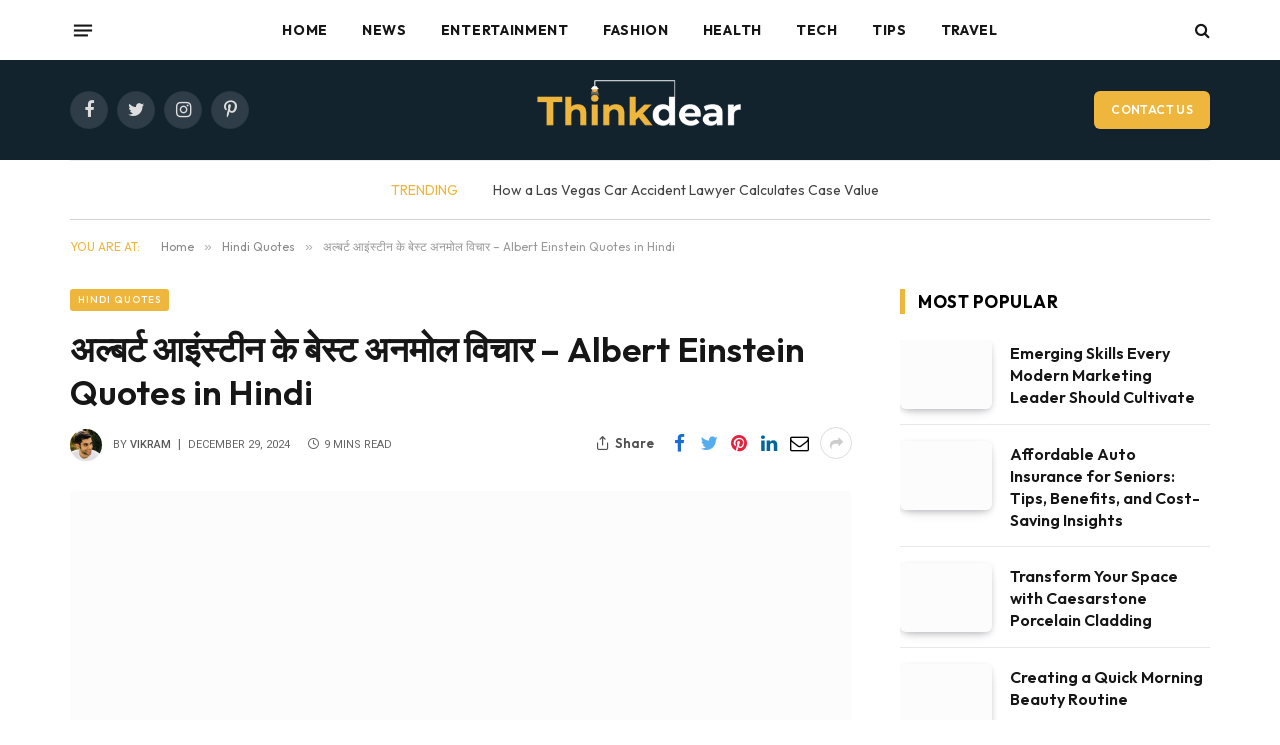

--- FILE ---
content_type: text/html; charset=UTF-8
request_url: https://www.thinkdear.com/albert-einstein-quotes-in-hindi/
body_size: 30470
content:

<!DOCTYPE html>
<html lang="en-US" prefix="og: https://ogp.me/ns#" class="s-light site-s-light">

<head><meta charset="UTF-8" /><script>if(navigator.userAgent.match(/MSIE|Internet Explorer/i)||navigator.userAgent.match(/Trident\/7\..*?rv:11/i)){var href=document.location.href;if(!href.match(/[?&]nowprocket/)){if(href.indexOf("?")==-1){if(href.indexOf("#")==-1){document.location.href=href+"?nowprocket=1"}else{document.location.href=href.replace("#","?nowprocket=1#")}}else{if(href.indexOf("#")==-1){document.location.href=href+"&nowprocket=1"}else{document.location.href=href.replace("#","&nowprocket=1#")}}}}</script><script>(()=>{class RocketLazyLoadScripts{constructor(){this.v="1.2.6",this.triggerEvents=["keydown","mousedown","mousemove","touchmove","touchstart","touchend","wheel"],this.userEventHandler=this.t.bind(this),this.touchStartHandler=this.i.bind(this),this.touchMoveHandler=this.o.bind(this),this.touchEndHandler=this.h.bind(this),this.clickHandler=this.u.bind(this),this.interceptedClicks=[],this.interceptedClickListeners=[],this.l(this),window.addEventListener("pageshow",(t=>{this.persisted=t.persisted,this.everythingLoaded&&this.m()})),this.CSPIssue=sessionStorage.getItem("rocketCSPIssue"),document.addEventListener("securitypolicyviolation",(t=>{this.CSPIssue||"script-src-elem"!==t.violatedDirective||"data"!==t.blockedURI||(this.CSPIssue=!0,sessionStorage.setItem("rocketCSPIssue",!0))})),document.addEventListener("DOMContentLoaded",(()=>{this.k()})),this.delayedScripts={normal:[],async:[],defer:[]},this.trash=[],this.allJQueries=[]}p(t){document.hidden?t.t():(this.triggerEvents.forEach((e=>window.addEventListener(e,t.userEventHandler,{passive:!0}))),window.addEventListener("touchstart",t.touchStartHandler,{passive:!0}),window.addEventListener("mousedown",t.touchStartHandler),document.addEventListener("visibilitychange",t.userEventHandler))}_(){this.triggerEvents.forEach((t=>window.removeEventListener(t,this.userEventHandler,{passive:!0}))),document.removeEventListener("visibilitychange",this.userEventHandler)}i(t){"HTML"!==t.target.tagName&&(window.addEventListener("touchend",this.touchEndHandler),window.addEventListener("mouseup",this.touchEndHandler),window.addEventListener("touchmove",this.touchMoveHandler,{passive:!0}),window.addEventListener("mousemove",this.touchMoveHandler),t.target.addEventListener("click",this.clickHandler),this.L(t.target,!0),this.S(t.target,"onclick","rocket-onclick"),this.C())}o(t){window.removeEventListener("touchend",this.touchEndHandler),window.removeEventListener("mouseup",this.touchEndHandler),window.removeEventListener("touchmove",this.touchMoveHandler,{passive:!0}),window.removeEventListener("mousemove",this.touchMoveHandler),t.target.removeEventListener("click",this.clickHandler),this.L(t.target,!1),this.S(t.target,"rocket-onclick","onclick"),this.M()}h(){window.removeEventListener("touchend",this.touchEndHandler),window.removeEventListener("mouseup",this.touchEndHandler),window.removeEventListener("touchmove",this.touchMoveHandler,{passive:!0}),window.removeEventListener("mousemove",this.touchMoveHandler)}u(t){t.target.removeEventListener("click",this.clickHandler),this.L(t.target,!1),this.S(t.target,"rocket-onclick","onclick"),this.interceptedClicks.push(t),t.preventDefault(),t.stopPropagation(),t.stopImmediatePropagation(),this.M()}O(){window.removeEventListener("touchstart",this.touchStartHandler,{passive:!0}),window.removeEventListener("mousedown",this.touchStartHandler),this.interceptedClicks.forEach((t=>{t.target.dispatchEvent(new MouseEvent("click",{view:t.view,bubbles:!0,cancelable:!0}))}))}l(t){EventTarget.prototype.addEventListenerWPRocketBase=EventTarget.prototype.addEventListener,EventTarget.prototype.addEventListener=function(e,i,o){"click"!==e||t.windowLoaded||i===t.clickHandler||t.interceptedClickListeners.push({target:this,func:i,options:o}),(this||window).addEventListenerWPRocketBase(e,i,o)}}L(t,e){this.interceptedClickListeners.forEach((i=>{i.target===t&&(e?t.removeEventListener("click",i.func,i.options):t.addEventListener("click",i.func,i.options))})),t.parentNode!==document.documentElement&&this.L(t.parentNode,e)}D(){return new Promise((t=>{this.P?this.M=t:t()}))}C(){this.P=!0}M(){this.P=!1}S(t,e,i){t.hasAttribute&&t.hasAttribute(e)&&(event.target.setAttribute(i,event.target.getAttribute(e)),event.target.removeAttribute(e))}t(){this._(this),"loading"===document.readyState?document.addEventListener("DOMContentLoaded",this.R.bind(this)):this.R()}k(){let t=[];document.querySelectorAll("script[type=rocketlazyloadscript][data-rocket-src]").forEach((e=>{let i=e.getAttribute("data-rocket-src");if(i&&!i.startsWith("data:")){0===i.indexOf("//")&&(i=location.protocol+i);try{const o=new URL(i).origin;o!==location.origin&&t.push({src:o,crossOrigin:e.crossOrigin||"module"===e.getAttribute("data-rocket-type")})}catch(t){}}})),t=[...new Map(t.map((t=>[JSON.stringify(t),t]))).values()],this.T(t,"preconnect")}async R(){this.lastBreath=Date.now(),this.j(this),this.F(this),this.I(),this.W(),this.q(),await this.A(this.delayedScripts.normal),await this.A(this.delayedScripts.defer),await this.A(this.delayedScripts.async);try{await this.U(),await this.H(this),await this.J()}catch(t){console.error(t)}window.dispatchEvent(new Event("rocket-allScriptsLoaded")),this.everythingLoaded=!0,this.D().then((()=>{this.O()})),this.N()}W(){document.querySelectorAll("script[type=rocketlazyloadscript]").forEach((t=>{t.hasAttribute("data-rocket-src")?t.hasAttribute("async")&&!1!==t.async?this.delayedScripts.async.push(t):t.hasAttribute("defer")&&!1!==t.defer||"module"===t.getAttribute("data-rocket-type")?this.delayedScripts.defer.push(t):this.delayedScripts.normal.push(t):this.delayedScripts.normal.push(t)}))}async B(t){if(await this.G(),!0!==t.noModule||!("noModule"in HTMLScriptElement.prototype))return new Promise((e=>{let i;function o(){(i||t).setAttribute("data-rocket-status","executed"),e()}try{if(navigator.userAgent.indexOf("Firefox/")>0||""===navigator.vendor||this.CSPIssue)i=document.createElement("script"),[...t.attributes].forEach((t=>{let e=t.nodeName;"type"!==e&&("data-rocket-type"===e&&(e="type"),"data-rocket-src"===e&&(e="src"),i.setAttribute(e,t.nodeValue))})),t.text&&(i.text=t.text),i.hasAttribute("src")?(i.addEventListener("load",o),i.addEventListener("error",(function(){i.setAttribute("data-rocket-status","failed-network"),e()})),setTimeout((()=>{i.isConnected||e()}),1)):(i.text=t.text,o()),t.parentNode.replaceChild(i,t);else{const i=t.getAttribute("data-rocket-type"),s=t.getAttribute("data-rocket-src");i?(t.type=i,t.removeAttribute("data-rocket-type")):t.removeAttribute("type"),t.addEventListener("load",o),t.addEventListener("error",(i=>{this.CSPIssue&&i.target.src.startsWith("data:")?(console.log("WPRocket: data-uri blocked by CSP -> fallback"),t.removeAttribute("src"),this.B(t).then(e)):(t.setAttribute("data-rocket-status","failed-network"),e())})),s?(t.removeAttribute("data-rocket-src"),t.src=s):t.src="data:text/javascript;base64,"+window.btoa(unescape(encodeURIComponent(t.text)))}}catch(i){t.setAttribute("data-rocket-status","failed-transform"),e()}}));t.setAttribute("data-rocket-status","skipped")}async A(t){const e=t.shift();return e&&e.isConnected?(await this.B(e),this.A(t)):Promise.resolve()}q(){this.T([...this.delayedScripts.normal,...this.delayedScripts.defer,...this.delayedScripts.async],"preload")}T(t,e){var i=document.createDocumentFragment();t.forEach((t=>{const o=t.getAttribute&&t.getAttribute("data-rocket-src")||t.src;if(o&&!o.startsWith("data:")){const s=document.createElement("link");s.href=o,s.rel=e,"preconnect"!==e&&(s.as="script"),t.getAttribute&&"module"===t.getAttribute("data-rocket-type")&&(s.crossOrigin=!0),t.crossOrigin&&(s.crossOrigin=t.crossOrigin),t.integrity&&(s.integrity=t.integrity),i.appendChild(s),this.trash.push(s)}})),document.head.appendChild(i)}j(t){let e={};function i(i,o){return e[o].eventsToRewrite.indexOf(i)>=0&&!t.everythingLoaded?"rocket-"+i:i}function o(t,o){!function(t){e[t]||(e[t]={originalFunctions:{add:t.addEventListener,remove:t.removeEventListener},eventsToRewrite:[]},t.addEventListener=function(){arguments[0]=i(arguments[0],t),e[t].originalFunctions.add.apply(t,arguments)},t.removeEventListener=function(){arguments[0]=i(arguments[0],t),e[t].originalFunctions.remove.apply(t,arguments)})}(t),e[t].eventsToRewrite.push(o)}function s(e,i){let o=e[i];e[i]=null,Object.defineProperty(e,i,{get:()=>o||function(){},set(s){t.everythingLoaded?o=s:e["rocket"+i]=o=s}})}o(document,"DOMContentLoaded"),o(window,"DOMContentLoaded"),o(window,"load"),o(window,"pageshow"),o(document,"readystatechange"),s(document,"onreadystatechange"),s(window,"onload"),s(window,"onpageshow");try{Object.defineProperty(document,"readyState",{get:()=>t.rocketReadyState,set(e){t.rocketReadyState=e},configurable:!0}),document.readyState="loading"}catch(t){console.log("WPRocket DJE readyState conflict, bypassing")}}F(t){let e;function i(e){return t.everythingLoaded?e:e.split(" ").map((t=>"load"===t||0===t.indexOf("load.")?"rocket-jquery-load":t)).join(" ")}function o(o){function s(t){const e=o.fn[t];o.fn[t]=o.fn.init.prototype[t]=function(){return this[0]===window&&("string"==typeof arguments[0]||arguments[0]instanceof String?arguments[0]=i(arguments[0]):"object"==typeof arguments[0]&&Object.keys(arguments[0]).forEach((t=>{const e=arguments[0][t];delete arguments[0][t],arguments[0][i(t)]=e}))),e.apply(this,arguments),this}}o&&o.fn&&!t.allJQueries.includes(o)&&(o.fn.ready=o.fn.init.prototype.ready=function(e){return t.domReadyFired?e.bind(document)(o):document.addEventListener("rocket-DOMContentLoaded",(()=>e.bind(document)(o))),o([])},s("on"),s("one"),t.allJQueries.push(o)),e=o}o(window.jQuery),Object.defineProperty(window,"jQuery",{get:()=>e,set(t){o(t)}})}async H(t){const e=document.querySelector("script[data-webpack]");e&&(await async function(){return new Promise((t=>{e.addEventListener("load",t),e.addEventListener("error",t)}))}(),await t.K(),await t.H(t))}async U(){this.domReadyFired=!0;try{document.readyState="interactive"}catch(t){}await this.G(),document.dispatchEvent(new Event("rocket-readystatechange")),await this.G(),document.rocketonreadystatechange&&document.rocketonreadystatechange(),await this.G(),document.dispatchEvent(new Event("rocket-DOMContentLoaded")),await this.G(),window.dispatchEvent(new Event("rocket-DOMContentLoaded"))}async J(){try{document.readyState="complete"}catch(t){}await this.G(),document.dispatchEvent(new Event("rocket-readystatechange")),await this.G(),document.rocketonreadystatechange&&document.rocketonreadystatechange(),await this.G(),window.dispatchEvent(new Event("rocket-load")),await this.G(),window.rocketonload&&window.rocketonload(),await this.G(),this.allJQueries.forEach((t=>t(window).trigger("rocket-jquery-load"))),await this.G();const t=new Event("rocket-pageshow");t.persisted=this.persisted,window.dispatchEvent(t),await this.G(),window.rocketonpageshow&&window.rocketonpageshow({persisted:this.persisted}),this.windowLoaded=!0}m(){document.onreadystatechange&&document.onreadystatechange(),window.onload&&window.onload(),window.onpageshow&&window.onpageshow({persisted:this.persisted})}I(){const t=new Map;document.write=document.writeln=function(e){const i=document.currentScript;i||console.error("WPRocket unable to document.write this: "+e);const o=document.createRange(),s=i.parentElement;let n=t.get(i);void 0===n&&(n=i.nextSibling,t.set(i,n));const c=document.createDocumentFragment();o.setStart(c,0),c.appendChild(o.createContextualFragment(e)),s.insertBefore(c,n)}}async G(){Date.now()-this.lastBreath>45&&(await this.K(),this.lastBreath=Date.now())}async K(){return document.hidden?new Promise((t=>setTimeout(t))):new Promise((t=>requestAnimationFrame(t)))}N(){this.trash.forEach((t=>t.remove()))}static run(){const t=new RocketLazyLoadScripts;t.p(t)}}RocketLazyLoadScripts.run()})();</script>

	
	<meta name="viewport" content="width=device-width, initial-scale=1" />
	
<!-- Search Engine Optimization by Rank Math - https://rankmath.com/ -->
<title>अल्बर्ट आइंस्टीन के बेस्ट अनमोल विचार - Albert Einstein Quotes in Hindi</title><link rel="preload" as="image" imagesrcset="https://www.thinkdear.com/wp-content/uploads/2020/12/20201217_191357-768x480.jpg 768w, https://www.thinkdear.com/wp-content/uploads/2020/12/20201217_191357.jpg 800w" imagesizes="(max-width: 749px) 100vw, 749px" /><link rel="preload" as="font" href="https://www.thinkdear.com/wp-content/themes/smart-mag/css/icons/fonts/ts-icons.woff2?v2.4" type="font/woff2" crossorigin="anonymous" /><link rel="preload" data-rocket-preload as="style" href="https://fonts.googleapis.com/css?family=Outfit%3A400%2C500%2C600%2C700%2Cbold%7CRoboto%3A400%2C500%2C600%2C700%2Cbold&#038;display=swap" /><link rel="stylesheet" href="https://fonts.googleapis.com/css?family=Outfit%3A400%2C500%2C600%2C700%2Cbold%7CRoboto%3A400%2C500%2C600%2C700%2Cbold&#038;display=swap" media="print" onload="this.media='all'" /><noscript><link rel="stylesheet" href="https://fonts.googleapis.com/css?family=Outfit%3A400%2C500%2C600%2C700%2Cbold%7CRoboto%3A400%2C500%2C600%2C700%2Cbold&#038;display=swap" /></noscript>
<meta name="description" content="Albert Einstein Quotes in Hindi - आज की इस पोस्ट में हम आपको अल्बर्ट आइंस्टीन के अनमोल विचार बता रहे है। अल्बर्ट आइंस्टीन एक ऐसे शख्स थे"/>
<meta name="robots" content="follow, index, max-snippet:-1, max-video-preview:-1, max-image-preview:large"/>
<link rel="canonical" href="https://www.thinkdear.com/albert-einstein-quotes-in-hindi/" />
<meta property="og:locale" content="en_US" />
<meta property="og:type" content="article" />
<meta property="og:title" content="अल्बर्ट आइंस्टीन के बेस्ट अनमोल विचार - Albert Einstein Quotes in Hindi" />
<meta property="og:description" content="Albert Einstein Quotes in Hindi - आज की इस पोस्ट में हम आपको अल्बर्ट आइंस्टीन के अनमोल विचार बता रहे है। अल्बर्ट आइंस्टीन एक ऐसे शख्स थे" />
<meta property="og:url" content="https://www.thinkdear.com/albert-einstein-quotes-in-hindi/" />
<meta property="og:site_name" content="Thinkdear" />
<meta property="article:section" content="Hindi Quotes" />
<meta property="og:updated_time" content="2025-01-26T11:08:30+05:30" />
<meta property="og:image" content="https://www.thinkdear.com/wp-content/uploads/2020/12/20201217_191357.jpg" />
<meta property="og:image:secure_url" content="https://www.thinkdear.com/wp-content/uploads/2020/12/20201217_191357.jpg" />
<meta property="og:image:width" content="800" />
<meta property="og:image:height" content="500" />
<meta property="og:image:alt" content="Albert Einstein Quotes in Hindi" />
<meta property="og:image:type" content="image/jpeg" />
<meta property="article:published_time" content="2024-12-29T05:13:02+05:30" />
<meta property="article:modified_time" content="2025-01-26T11:08:30+05:30" />
<meta name="twitter:card" content="summary_large_image" />
<meta name="twitter:title" content="अल्बर्ट आइंस्टीन के बेस्ट अनमोल विचार - Albert Einstein Quotes in Hindi" />
<meta name="twitter:description" content="Albert Einstein Quotes in Hindi - आज की इस पोस्ट में हम आपको अल्बर्ट आइंस्टीन के अनमोल विचार बता रहे है। अल्बर्ट आइंस्टीन एक ऐसे शख्स थे" />
<meta name="twitter:image" content="https://www.thinkdear.com/wp-content/uploads/2020/12/20201217_191357.jpg" />
<meta name="twitter:label1" content="Written by" />
<meta name="twitter:data1" content="Vikram" />
<meta name="twitter:label2" content="Time to read" />
<meta name="twitter:data2" content="13 minutes" />
<script type="application/ld+json" class="rank-math-schema">{"@context":"https://schema.org","@graph":[{"@type":"Organization","@id":"https://www.thinkdear.com/#organization","name":"Thinkdear","logo":{"@type":"ImageObject","@id":"https://www.thinkdear.com/#logo","url":"https://www.thinkdear.com/wp-content/uploads/2020/02/20200227_132129.jpg","contentUrl":"https://www.thinkdear.com/wp-content/uploads/2020/02/20200227_132129.jpg","caption":"Thinkdear","inLanguage":"en-US","width":"320","height":"320"}},{"@type":"WebSite","@id":"https://www.thinkdear.com/#website","url":"https://www.thinkdear.com","name":"Thinkdear","publisher":{"@id":"https://www.thinkdear.com/#organization"},"inLanguage":"en-US"},{"@type":"ImageObject","@id":"https://www.thinkdear.com/wp-content/uploads/2020/12/20201217_191357.jpg","url":"https://www.thinkdear.com/wp-content/uploads/2020/12/20201217_191357.jpg","width":"800","height":"500","caption":"Albert Einstein Quotes in Hindi","inLanguage":"en-US"},{"@type":"WebPage","@id":"https://www.thinkdear.com/albert-einstein-quotes-in-hindi/#webpage","url":"https://www.thinkdear.com/albert-einstein-quotes-in-hindi/","name":"\u0905\u0932\u094d\u092c\u0930\u094d\u091f \u0906\u0907\u0902\u0938\u094d\u091f\u0940\u0928 \u0915\u0947 \u092c\u0947\u0938\u094d\u091f \u0905\u0928\u092e\u094b\u0932 \u0935\u093f\u091a\u093e\u0930 - Albert Einstein Quotes in Hindi","datePublished":"2024-12-29T05:13:02+05:30","dateModified":"2025-01-26T11:08:30+05:30","isPartOf":{"@id":"https://www.thinkdear.com/#website"},"primaryImageOfPage":{"@id":"https://www.thinkdear.com/wp-content/uploads/2020/12/20201217_191357.jpg"},"inLanguage":"en-US"},{"@type":"Person","@id":"https://www.thinkdear.com/albert-einstein-quotes-in-hindi/#author","name":"Vikram","image":{"@type":"ImageObject","@id":"https://secure.gravatar.com/avatar/7da67764138cce34a4d1169bb5d62d33?s=96&amp;d=mm&amp;r=g","url":"https://secure.gravatar.com/avatar/7da67764138cce34a4d1169bb5d62d33?s=96&amp;d=mm&amp;r=g","caption":"Vikram","inLanguage":"en-US"},"worksFor":{"@id":"https://www.thinkdear.com/#organization"}},{"@type":"BlogPosting","headline":"\u0905\u0932\u094d\u092c\u0930\u094d\u091f \u0906\u0907\u0902\u0938\u094d\u091f\u0940\u0928 \u0915\u0947 \u092c\u0947\u0938\u094d\u091f \u0905\u0928\u092e\u094b\u0932 \u0935\u093f\u091a\u093e\u0930 - Albert Einstein Quotes in Hindi","keywords":"Albert Einstein Quotes in Hindi","datePublished":"2024-12-29T05:13:02+05:30","dateModified":"2025-01-26T11:08:30+05:30","author":{"@id":"https://www.thinkdear.com/albert-einstein-quotes-in-hindi/#author","name":"Vikram"},"publisher":{"@id":"https://www.thinkdear.com/#organization"},"description":"Albert Einstein Quotes in Hindi - \u0906\u091c \u0915\u0940 \u0907\u0938 \u092a\u094b\u0938\u094d\u091f \u092e\u0947\u0902 \u0939\u092e \u0906\u092a\u0915\u094b \u0905\u0932\u094d\u092c\u0930\u094d\u091f \u0906\u0907\u0902\u0938\u094d\u091f\u0940\u0928 \u0915\u0947 \u0905\u0928\u092e\u094b\u0932 \u0935\u093f\u091a\u093e\u0930 \u092c\u0924\u093e \u0930\u0939\u0947 \u0939\u0948\u0964 \u0905\u0932\u094d\u092c\u0930\u094d\u091f \u0906\u0907\u0902\u0938\u094d\u091f\u0940\u0928 \u090f\u0915 \u0910\u0938\u0947 \u0936\u0916\u094d\u0938 \u0925\u0947","name":"\u0905\u0932\u094d\u092c\u0930\u094d\u091f \u0906\u0907\u0902\u0938\u094d\u091f\u0940\u0928 \u0915\u0947 \u092c\u0947\u0938\u094d\u091f \u0905\u0928\u092e\u094b\u0932 \u0935\u093f\u091a\u093e\u0930 - Albert Einstein Quotes in Hindi","@id":"https://www.thinkdear.com/albert-einstein-quotes-in-hindi/#richSnippet","isPartOf":{"@id":"https://www.thinkdear.com/albert-einstein-quotes-in-hindi/#webpage"},"image":{"@id":"https://www.thinkdear.com/wp-content/uploads/2020/12/20201217_191357.jpg"},"inLanguage":"en-US","mainEntityOfPage":{"@id":"https://www.thinkdear.com/albert-einstein-quotes-in-hindi/#webpage"}}]}</script>
<!-- /Rank Math WordPress SEO plugin -->

<link rel='dns-prefetch' href='//fonts.googleapis.com' />
<link href='https://fonts.gstatic.com' crossorigin rel='preconnect' />
<link rel="alternate" type="application/rss+xml" title="Think dear &raquo; Feed" href="https://www.thinkdear.com/feed/" />
<style type="text/css">
img.wp-smiley,
img.emoji {
	display: inline !important;
	border: none !important;
	box-shadow: none !important;
	height: 1em !important;
	width: 1em !important;
	margin: 0 0.07em !important;
	vertical-align: -0.1em !important;
	background: none !important;
	padding: 0 !important;
}
</style>
	<link rel='stylesheet' id='wp-block-library-css' href='https://www.thinkdear.com/wp-includes/css/dist/block-library/style.min.css?ver=6.3.7' type='text/css' media='all' />
<style id='classic-theme-styles-inline-css' type='text/css'>
/*! This file is auto-generated */
.wp-block-button__link{color:#fff;background-color:#32373c;border-radius:9999px;box-shadow:none;text-decoration:none;padding:calc(.667em + 2px) calc(1.333em + 2px);font-size:1.125em}.wp-block-file__button{background:#32373c;color:#fff;text-decoration:none}
</style>
<style id='global-styles-inline-css' type='text/css'>
body{--wp--preset--color--black: #000000;--wp--preset--color--cyan-bluish-gray: #abb8c3;--wp--preset--color--white: #ffffff;--wp--preset--color--pale-pink: #f78da7;--wp--preset--color--vivid-red: #cf2e2e;--wp--preset--color--luminous-vivid-orange: #ff6900;--wp--preset--color--luminous-vivid-amber: #fcb900;--wp--preset--color--light-green-cyan: #7bdcb5;--wp--preset--color--vivid-green-cyan: #00d084;--wp--preset--color--pale-cyan-blue: #8ed1fc;--wp--preset--color--vivid-cyan-blue: #0693e3;--wp--preset--color--vivid-purple: #9b51e0;--wp--preset--gradient--vivid-cyan-blue-to-vivid-purple: linear-gradient(135deg,rgba(6,147,227,1) 0%,rgb(155,81,224) 100%);--wp--preset--gradient--light-green-cyan-to-vivid-green-cyan: linear-gradient(135deg,rgb(122,220,180) 0%,rgb(0,208,130) 100%);--wp--preset--gradient--luminous-vivid-amber-to-luminous-vivid-orange: linear-gradient(135deg,rgba(252,185,0,1) 0%,rgba(255,105,0,1) 100%);--wp--preset--gradient--luminous-vivid-orange-to-vivid-red: linear-gradient(135deg,rgba(255,105,0,1) 0%,rgb(207,46,46) 100%);--wp--preset--gradient--very-light-gray-to-cyan-bluish-gray: linear-gradient(135deg,rgb(238,238,238) 0%,rgb(169,184,195) 100%);--wp--preset--gradient--cool-to-warm-spectrum: linear-gradient(135deg,rgb(74,234,220) 0%,rgb(151,120,209) 20%,rgb(207,42,186) 40%,rgb(238,44,130) 60%,rgb(251,105,98) 80%,rgb(254,248,76) 100%);--wp--preset--gradient--blush-light-purple: linear-gradient(135deg,rgb(255,206,236) 0%,rgb(152,150,240) 100%);--wp--preset--gradient--blush-bordeaux: linear-gradient(135deg,rgb(254,205,165) 0%,rgb(254,45,45) 50%,rgb(107,0,62) 100%);--wp--preset--gradient--luminous-dusk: linear-gradient(135deg,rgb(255,203,112) 0%,rgb(199,81,192) 50%,rgb(65,88,208) 100%);--wp--preset--gradient--pale-ocean: linear-gradient(135deg,rgb(255,245,203) 0%,rgb(182,227,212) 50%,rgb(51,167,181) 100%);--wp--preset--gradient--electric-grass: linear-gradient(135deg,rgb(202,248,128) 0%,rgb(113,206,126) 100%);--wp--preset--gradient--midnight: linear-gradient(135deg,rgb(2,3,129) 0%,rgb(40,116,252) 100%);--wp--preset--font-size--small: 13px;--wp--preset--font-size--medium: 20px;--wp--preset--font-size--large: 36px;--wp--preset--font-size--x-large: 42px;--wp--preset--spacing--20: 0.44rem;--wp--preset--spacing--30: 0.67rem;--wp--preset--spacing--40: 1rem;--wp--preset--spacing--50: 1.5rem;--wp--preset--spacing--60: 2.25rem;--wp--preset--spacing--70: 3.38rem;--wp--preset--spacing--80: 5.06rem;--wp--preset--shadow--natural: 6px 6px 9px rgba(0, 0, 0, 0.2);--wp--preset--shadow--deep: 12px 12px 50px rgba(0, 0, 0, 0.4);--wp--preset--shadow--sharp: 6px 6px 0px rgba(0, 0, 0, 0.2);--wp--preset--shadow--outlined: 6px 6px 0px -3px rgba(255, 255, 255, 1), 6px 6px rgba(0, 0, 0, 1);--wp--preset--shadow--crisp: 6px 6px 0px rgba(0, 0, 0, 1);}:where(.is-layout-flex){gap: 0.5em;}:where(.is-layout-grid){gap: 0.5em;}body .is-layout-flow > .alignleft{float: left;margin-inline-start: 0;margin-inline-end: 2em;}body .is-layout-flow > .alignright{float: right;margin-inline-start: 2em;margin-inline-end: 0;}body .is-layout-flow > .aligncenter{margin-left: auto !important;margin-right: auto !important;}body .is-layout-constrained > .alignleft{float: left;margin-inline-start: 0;margin-inline-end: 2em;}body .is-layout-constrained > .alignright{float: right;margin-inline-start: 2em;margin-inline-end: 0;}body .is-layout-constrained > .aligncenter{margin-left: auto !important;margin-right: auto !important;}body .is-layout-constrained > :where(:not(.alignleft):not(.alignright):not(.alignfull)){max-width: var(--wp--style--global--content-size);margin-left: auto !important;margin-right: auto !important;}body .is-layout-constrained > .alignwide{max-width: var(--wp--style--global--wide-size);}body .is-layout-flex{display: flex;}body .is-layout-flex{flex-wrap: wrap;align-items: center;}body .is-layout-flex > *{margin: 0;}body .is-layout-grid{display: grid;}body .is-layout-grid > *{margin: 0;}:where(.wp-block-columns.is-layout-flex){gap: 2em;}:where(.wp-block-columns.is-layout-grid){gap: 2em;}:where(.wp-block-post-template.is-layout-flex){gap: 1.25em;}:where(.wp-block-post-template.is-layout-grid){gap: 1.25em;}.has-black-color{color: var(--wp--preset--color--black) !important;}.has-cyan-bluish-gray-color{color: var(--wp--preset--color--cyan-bluish-gray) !important;}.has-white-color{color: var(--wp--preset--color--white) !important;}.has-pale-pink-color{color: var(--wp--preset--color--pale-pink) !important;}.has-vivid-red-color{color: var(--wp--preset--color--vivid-red) !important;}.has-luminous-vivid-orange-color{color: var(--wp--preset--color--luminous-vivid-orange) !important;}.has-luminous-vivid-amber-color{color: var(--wp--preset--color--luminous-vivid-amber) !important;}.has-light-green-cyan-color{color: var(--wp--preset--color--light-green-cyan) !important;}.has-vivid-green-cyan-color{color: var(--wp--preset--color--vivid-green-cyan) !important;}.has-pale-cyan-blue-color{color: var(--wp--preset--color--pale-cyan-blue) !important;}.has-vivid-cyan-blue-color{color: var(--wp--preset--color--vivid-cyan-blue) !important;}.has-vivid-purple-color{color: var(--wp--preset--color--vivid-purple) !important;}.has-black-background-color{background-color: var(--wp--preset--color--black) !important;}.has-cyan-bluish-gray-background-color{background-color: var(--wp--preset--color--cyan-bluish-gray) !important;}.has-white-background-color{background-color: var(--wp--preset--color--white) !important;}.has-pale-pink-background-color{background-color: var(--wp--preset--color--pale-pink) !important;}.has-vivid-red-background-color{background-color: var(--wp--preset--color--vivid-red) !important;}.has-luminous-vivid-orange-background-color{background-color: var(--wp--preset--color--luminous-vivid-orange) !important;}.has-luminous-vivid-amber-background-color{background-color: var(--wp--preset--color--luminous-vivid-amber) !important;}.has-light-green-cyan-background-color{background-color: var(--wp--preset--color--light-green-cyan) !important;}.has-vivid-green-cyan-background-color{background-color: var(--wp--preset--color--vivid-green-cyan) !important;}.has-pale-cyan-blue-background-color{background-color: var(--wp--preset--color--pale-cyan-blue) !important;}.has-vivid-cyan-blue-background-color{background-color: var(--wp--preset--color--vivid-cyan-blue) !important;}.has-vivid-purple-background-color{background-color: var(--wp--preset--color--vivid-purple) !important;}.has-black-border-color{border-color: var(--wp--preset--color--black) !important;}.has-cyan-bluish-gray-border-color{border-color: var(--wp--preset--color--cyan-bluish-gray) !important;}.has-white-border-color{border-color: var(--wp--preset--color--white) !important;}.has-pale-pink-border-color{border-color: var(--wp--preset--color--pale-pink) !important;}.has-vivid-red-border-color{border-color: var(--wp--preset--color--vivid-red) !important;}.has-luminous-vivid-orange-border-color{border-color: var(--wp--preset--color--luminous-vivid-orange) !important;}.has-luminous-vivid-amber-border-color{border-color: var(--wp--preset--color--luminous-vivid-amber) !important;}.has-light-green-cyan-border-color{border-color: var(--wp--preset--color--light-green-cyan) !important;}.has-vivid-green-cyan-border-color{border-color: var(--wp--preset--color--vivid-green-cyan) !important;}.has-pale-cyan-blue-border-color{border-color: var(--wp--preset--color--pale-cyan-blue) !important;}.has-vivid-cyan-blue-border-color{border-color: var(--wp--preset--color--vivid-cyan-blue) !important;}.has-vivid-purple-border-color{border-color: var(--wp--preset--color--vivid-purple) !important;}.has-vivid-cyan-blue-to-vivid-purple-gradient-background{background: var(--wp--preset--gradient--vivid-cyan-blue-to-vivid-purple) !important;}.has-light-green-cyan-to-vivid-green-cyan-gradient-background{background: var(--wp--preset--gradient--light-green-cyan-to-vivid-green-cyan) !important;}.has-luminous-vivid-amber-to-luminous-vivid-orange-gradient-background{background: var(--wp--preset--gradient--luminous-vivid-amber-to-luminous-vivid-orange) !important;}.has-luminous-vivid-orange-to-vivid-red-gradient-background{background: var(--wp--preset--gradient--luminous-vivid-orange-to-vivid-red) !important;}.has-very-light-gray-to-cyan-bluish-gray-gradient-background{background: var(--wp--preset--gradient--very-light-gray-to-cyan-bluish-gray) !important;}.has-cool-to-warm-spectrum-gradient-background{background: var(--wp--preset--gradient--cool-to-warm-spectrum) !important;}.has-blush-light-purple-gradient-background{background: var(--wp--preset--gradient--blush-light-purple) !important;}.has-blush-bordeaux-gradient-background{background: var(--wp--preset--gradient--blush-bordeaux) !important;}.has-luminous-dusk-gradient-background{background: var(--wp--preset--gradient--luminous-dusk) !important;}.has-pale-ocean-gradient-background{background: var(--wp--preset--gradient--pale-ocean) !important;}.has-electric-grass-gradient-background{background: var(--wp--preset--gradient--electric-grass) !important;}.has-midnight-gradient-background{background: var(--wp--preset--gradient--midnight) !important;}.has-small-font-size{font-size: var(--wp--preset--font-size--small) !important;}.has-medium-font-size{font-size: var(--wp--preset--font-size--medium) !important;}.has-large-font-size{font-size: var(--wp--preset--font-size--large) !important;}.has-x-large-font-size{font-size: var(--wp--preset--font-size--x-large) !important;}
.wp-block-navigation a:where(:not(.wp-element-button)){color: inherit;}
:where(.wp-block-post-template.is-layout-flex){gap: 1.25em;}:where(.wp-block-post-template.is-layout-grid){gap: 1.25em;}
:where(.wp-block-columns.is-layout-flex){gap: 2em;}:where(.wp-block-columns.is-layout-grid){gap: 2em;}
.wp-block-pullquote{font-size: 1.5em;line-height: 1.6;}
</style>
<link data-minify="1" rel='stylesheet' id='smartmag-core-css' href='https://www.thinkdear.com/wp-content/cache/min/1/wp-content/themes/smart-mag/style.css?ver=1710927623' type='text/css' media='all' />
<style id='smartmag-core-inline-css' type='text/css'>
:root { --c-main: #eeb63d;
--c-main-rgb: 238,182,61;
--text-font: "Outfit", system-ui, -apple-system, "Segoe UI", Arial, sans-serif;
--body-font: "Outfit", system-ui, -apple-system, "Segoe UI", Arial, sans-serif;
--main-width: 1140px;
--wrap-padding: 36px;
--c-post-meta: #666666;
--c-excerpts: #424449;
--excerpt-size: 15px;
--post-content-gaps: 1.4em; }
.post-title:not(._) { font-weight: 600; }
:root { --sidebar-width: 310px; }
.ts-row, .has-el-gap { --sidebar-c-width: calc(var(--sidebar-width) + var(--grid-gutter-h) + var(--sidebar-c-pad)); }
:root { --sidebar-pad: 30px; --sidebar-sep-pad: 30px; }
.smart-head-main .smart-head-top { --head-h: 60px; background-color: #ffffff; }
.smart-head-main .smart-head-mid { --head-h: 100px; }
.s-dark .smart-head-main .smart-head-mid,
.smart-head-main .s-dark.smart-head-mid { background-color: #12232e; }
.smart-head-main .smart-head-bot { border-top-color: #ededed; }
.s-dark .smart-head-main .smart-head-bot,
.smart-head-main .s-dark.smart-head-bot { border-top-color: #4f4f4f; }
.smart-head-main .smart-head-bot { border-bottom-width: 1px; border-bottom-color: #d3d3d3; }
.navigation { font-family: var(--body-font); }
.navigation-main .menu > li > a { font-weight: bold; letter-spacing: 0.05em; }
.off-canvas { background-color: #060d11; }
.navigation-small { font-family: var(--body-font); }
.navigation-small .menu > li > a { font-size: 15px; font-weight: 500; }
.smart-head-main .spc-social { --spc-social-fs: 18px; }
.smart-head-main .smart-head-top { --search-icon-size: 16px; }
.smart-head-main .offcanvas-toggle { transform: scale(0.70); }
.smart-head .ts-button1:not(._) { color: #ffffff; }
.s-dark .smart-head .ts-button1,
.smart-head .s-dark .ts-button1 { color: #ffffff; background-color: var(--c-main); }
.smart-head .ts-button1 { border-radius: 6px; }
.smart-head .h-text { font-family: var(--body-font); font-size: 14px; font-weight: bold; color: #dfaa3d; }
.upper-footer .block-head .heading { font-family: var(--body-font); }
.post-meta { font-family: "Roboto", system-ui, -apple-system, "Segoe UI", Arial, sans-serif; }
.post-meta .meta-item, .post-meta .text-in { font-size: 10px; font-weight: normal; text-transform: uppercase; }
.post-meta .text-in, .post-meta .post-cat > a { font-size: 10px; }
.post-meta .post-cat > a { font-weight: bold; text-transform: uppercase; }
.s-light .block-wrap.s-dark { --c-post-meta: var(--c-contrast-450); }
.post-meta .post-author > a { color: #595959; }
.s-dark .post-meta .post-author > a { color: #dddddd; }
.post-meta { --p-meta-sep: "\007C"; --p-meta-sep-pad: 7px; }
.post-meta .meta-item:before { transform: scale(1.15); }
.l-post { --media-radius: 6px; }
.cat-labels .category { font-size: 10px; letter-spacing: 0.1em; background-color: var(--c-main); border-radius: 3px; }
.block-head .heading { font-family: var(--body-font); }
.block-head-b .heading { font-family: "Roboto", system-ui, -apple-system, "Segoe UI", Arial, sans-serif; font-size: 19px; font-weight: bold; text-transform: initial; }
.block-head-b { --space-below: 16px; }
.block-head-c { --line-weight: 3px; }
.block-head-c2 { --line-weight: 3px; }
.block-head-f .heading { text-transform: uppercase; }
.block-head-f { --c-border: #ffffff; }
.s-dark .block-head-f { --c-border: #eaeaea; }
.block-head-h { --border-weight: 2px; --c-border: var(--c-main); }
.block-head-i .heading { font-size: 17px; font-weight: bold; }
.block-head-i { --line-weight: 5px; }
.block-head-i .heading { color: #000000; }
.load-button { background-color: var(--c-main); border-radius: 6px; }
.loop-grid .ratio-is-custom { padding-bottom: calc(100% / 1.68); }
.loop-grid-base .post-title { font-size: 18px; }
.loop-grid-sm .post-title { font-size: 17px; }
.has-nums .l-post { --num-font: var(--body-font); }
.has-nums-a .l-post .post-title:before,
.has-nums-b .l-post .content:before { font-size: 26px; font-weight: 500; }
.has-nums-c .l-post .post-title:before,
.has-nums-c .l-post .content:before { font-size: 17px; }
.has-nums:not(.has-nums-c) { --num-color: var(--c-main); }
.has-nums-a .l-post .post-title:before,
.has-nums-b .l-post .content:before { content: counter(ts-loop) "."; }
.loop-list .ratio-is-custom { padding-bottom: calc(100% / 1.575); }
.list-post { --list-p-media-width: 44%; --list-p-media-max-width: 85%; }
.list-post .media:not(i) { --list-p-media-max-width: 44%; }
.loop-small .post-title { font-size: 16px; }
.loop-small .media { width: 36%; max-width: 50%; }
.loop-small .media:not(i) { max-width: 92px; }
.single-featured .featured, .the-post-header .featured { border-radius: 5px; --media-radius: 5px; overflow: hidden; }
.single .featured .ratio-is-custom { padding-bottom: calc(100% / 2); }
.post-meta-single .meta-item, .post-meta-single .text-in { font-size: 11px; }
.entry-content { font-size: 17px; }
.entry-content p { --post-content-gaps: 1.2em; }
.a-wrap-1 { background-color: #02001c; }
@media (min-width: 940px) and (max-width: 1200px) { .ts-row, .has-el-gap { --sidebar-c-width: calc(var(--sidebar-width) + var(--grid-gutter-h) + var(--sidebar-c-pad)); }
.navigation-small .menu > li > a { font-size: calc(10px + (15px - 10px) * .7); } }
@media (min-width: 768px) and (max-width: 940px) { .ts-contain, .main { padding-left: 35px; padding-right: 35px; } }
@media (max-width: 767px) { .ts-contain, .main { padding-left: 25px; padding-right: 25px; } }


</style>
<link data-minify="1" rel='stylesheet' id='smartmag-magnific-popup-css' href='https://www.thinkdear.com/wp-content/cache/min/1/wp-content/themes/smart-mag/css/lightbox.css?ver=1710927623' type='text/css' media='all' />
<link data-minify="1" rel='stylesheet' id='smartmag-icons-css' href='https://www.thinkdear.com/wp-content/cache/min/1/wp-content/themes/smart-mag/css/icons/icons.css?ver=1710927623' type='text/css' media='all' />

<style id='rocket-lazyload-inline-css' type='text/css'>
.rll-youtube-player{position:relative;padding-bottom:56.23%;height:0;overflow:hidden;max-width:100%;}.rll-youtube-player:focus-within{outline: 2px solid currentColor;outline-offset: 5px;}.rll-youtube-player iframe{position:absolute;top:0;left:0;width:100%;height:100%;z-index:100;background:0 0}.rll-youtube-player img{bottom:0;display:block;left:0;margin:auto;max-width:100%;width:100%;position:absolute;right:0;top:0;border:none;height:auto;-webkit-transition:.4s all;-moz-transition:.4s all;transition:.4s all}.rll-youtube-player img:hover{-webkit-filter:brightness(75%)}.rll-youtube-player .play{height:100%;width:100%;left:0;top:0;position:absolute;background:var(--wpr-bg-04192e92-84e7-406b-9126-6747a5734692) no-repeat center;background-color: transparent !important;cursor:pointer;border:none;}
</style>
<script type="rocketlazyloadscript" data-minify="1" data-rocket-type='text/javascript' data-rocket-src='https://www.thinkdear.com/wp-content/cache/min/1/wp-content/plugins/sphere-post-views/assets/js/post-views.js?ver=1710927623' id='sphere-post-views-js' data-rocket-defer defer></script>
<script type="rocketlazyloadscript" id="sphere-post-views-js-after" data-rocket-type="text/javascript">
var Sphere_PostViews = {"ajaxUrl":"https:\/\/www.thinkdear.com\/wp-admin\/admin-ajax.php?sphere_post_views=1","sampling":0,"samplingRate":10,"repeatCountDelay":0,"postID":2042,"token":"272b1cf291"}
</script>
<script type='text/javascript' src='https://www.thinkdear.com/wp-includes/js/jquery/jquery.min.js?ver=3.7.0' id='jquery-core-js' data-rocket-defer defer></script>
<script type='text/javascript' src='https://www.thinkdear.com/wp-includes/js/jquery/jquery-migrate.min.js?ver=3.4.1' id='jquery-migrate-js' data-rocket-defer defer></script>
<link rel="https://api.w.org/" href="https://www.thinkdear.com/wp-json/" /><link rel="alternate" type="application/json" href="https://www.thinkdear.com/wp-json/wp/v2/posts/2042" /><link rel="EditURI" type="application/rsd+xml" title="RSD" href="https://www.thinkdear.com/xmlrpc.php?rsd" />
<meta name="generator" content="WordPress 6.3.7" />
<link rel='shortlink' href='https://www.thinkdear.com/?p=2042' />
<link rel="alternate" type="application/json+oembed" href="https://www.thinkdear.com/wp-json/oembed/1.0/embed?url=https%3A%2F%2Fwww.thinkdear.com%2Falbert-einstein-quotes-in-hindi%2F" />
<link rel="alternate" type="text/xml+oembed" href="https://www.thinkdear.com/wp-json/oembed/1.0/embed?url=https%3A%2F%2Fwww.thinkdear.com%2Falbert-einstein-quotes-in-hindi%2F&#038;format=xml" />

		<script type="rocketlazyloadscript">
		var BunyadSchemeKey = 'bunyad-scheme';
		(() => {
			const d = document.documentElement;
			const c = d.classList;
			var scheme = localStorage.getItem(BunyadSchemeKey);
			
			if (scheme) {
				d.dataset.origClass = c;
				scheme === 'dark' ? c.remove('s-light', 'site-s-light') : c.remove('s-dark', 'site-s-dark');
				c.add('site-s-' + scheme, 's-' + scheme);
			}
		})();
		</script>
		<meta name="generator" content="Elementor 3.15.3; features: e_dom_optimization, e_optimized_assets_loading, additional_custom_breakpoints; settings: css_print_method-external, google_font-enabled, font_display-auto">
<link rel="icon" href="https://www.thinkdear.com/wp-content/uploads/2023/08/cropped-favicon-32x32.png" sizes="32x32" />
<link rel="icon" href="https://www.thinkdear.com/wp-content/uploads/2023/08/cropped-favicon-192x192.png" sizes="192x192" />
<link rel="apple-touch-icon" href="https://www.thinkdear.com/wp-content/uploads/2023/08/cropped-favicon-180x180.png" />
<meta name="msapplication-TileImage" content="https://www.thinkdear.com/wp-content/uploads/2023/08/cropped-favicon-270x270.png" />
<noscript><style id="rocket-lazyload-nojs-css">.rll-youtube-player, [data-lazy-src]{display:none !important;}</style></noscript>

<style id="wpr-lazyload-bg-container"></style><style id="wpr-lazyload-bg-exclusion"></style>
<noscript>
<style id="wpr-lazyload-bg-nostyle">.rll-youtube-player .play{--wpr-bg-04192e92-84e7-406b-9126-6747a5734692: url('https://www.thinkdear.com/wp-content/plugins/wp-rocket/assets/img/youtube.png');}</style>
</noscript>
<script type="application/javascript">const rocket_pairs = [{"selector":".rll-youtube-player .play","style":".rll-youtube-player .play{--wpr-bg-04192e92-84e7-406b-9126-6747a5734692: url('https:\/\/www.thinkdear.com\/wp-content\/plugins\/wp-rocket\/assets\/img\/youtube.png');}","hash":"04192e92-84e7-406b-9126-6747a5734692","url":"https:\/\/www.thinkdear.com\/wp-content\/plugins\/wp-rocket\/assets\/img\/youtube.png"}]; const rocket_excluded_pairs = [];</script><meta name="generator" content="WP Rocket 3.17.4" data-wpr-features="wpr_lazyload_css_bg_img wpr_delay_js wpr_defer_js wpr_minify_js wpr_lazyload_images wpr_lazyload_iframes wpr_minify_css wpr_desktop wpr_preload_links" /></head>

<body class="post-template-default single single-post postid-2042 single-format-standard right-sidebar post-layout-modern post-cat-3 has-lb has-lb-sm layout-normal elementor-default elementor-kit-7002">



<div data-rocket-location-hash="a933d212100e5e0b47adec7322983482" class="main-wrap">

	
<div data-rocket-location-hash="f095da910053694a9017f7c35c9c7614" class="off-canvas-backdrop"></div>
<div data-rocket-location-hash="b9bedebb507d088b143157970a77b56c" class="mobile-menu-container off-canvas s-dark" id="off-canvas">

	<div data-rocket-location-hash="74c5b8180307cd6dba3c190477edcc0a" class="off-canvas-head">
		<a href="#" class="close"><i class="tsi tsi-times"></i></a>

		<div class="ts-logo">
			<img class="logo-mobile logo-image logo-image-dark" src="data:image/svg+xml,%3Csvg%20xmlns='http://www.w3.org/2000/svg'%20viewBox='0%200%20164%2060'%3E%3C/svg%3E" width="164" height="60" alt="Think dear" data-lazy-src="https://www.thinkdear.com/wp-content/uploads/2023/08/logo.png"/><noscript><img class="logo-mobile logo-image logo-image-dark" src="https://www.thinkdear.com/wp-content/uploads/2023/08/logo.png" width="164" height="60" alt="Think dear"/></noscript><img class="logo-mobile logo-image" src="data:image/svg+xml,%3Csvg%20xmlns='http://www.w3.org/2000/svg'%20viewBox='0%200%20164%2060'%3E%3C/svg%3E" width="164" height="60" alt="Think dear" data-lazy-src="https://www.thinkdear.com/wp-content/uploads/2023/08/logo.png"/><noscript><img class="logo-mobile logo-image" src="https://www.thinkdear.com/wp-content/uploads/2023/08/logo.png" width="164" height="60" alt="Think dear"/></noscript>		</div>
	</div>

	<div data-rocket-location-hash="43bfab4188aca985be6c3bccc02821fc" class="off-canvas-content">

		
			<ul id="menu-main-menu" class="mobile-menu"><li id="menu-item-6992" class="menu-item menu-item-type-post_type menu-item-object-page menu-item-home menu-item-6992"><a href="https://www.thinkdear.com/">Home</a></li>
<li id="menu-item-6996" class="menu-item menu-item-type-taxonomy menu-item-object-category menu-item-6996"><a href="https://www.thinkdear.com/news/">News</a></li>
<li id="menu-item-6993" class="menu-item menu-item-type-taxonomy menu-item-object-category menu-item-6993"><a href="https://www.thinkdear.com/entertainment/">Entertainment</a></li>
<li id="menu-item-6994" class="menu-item menu-item-type-taxonomy menu-item-object-category menu-item-6994"><a href="https://www.thinkdear.com/fashion/">Fashion</a></li>
<li id="menu-item-6995" class="menu-item menu-item-type-taxonomy menu-item-object-category menu-item-6995"><a href="https://www.thinkdear.com/health/">Health</a></li>
<li id="menu-item-6997" class="menu-item menu-item-type-taxonomy menu-item-object-category menu-item-6997"><a href="https://www.thinkdear.com/tech/">Tech</a></li>
<li id="menu-item-6998" class="menu-item menu-item-type-taxonomy menu-item-object-category menu-item-6998"><a href="https://www.thinkdear.com/tips/">Tips</a></li>
<li id="menu-item-6999" class="menu-item menu-item-type-taxonomy menu-item-object-category menu-item-6999"><a href="https://www.thinkdear.com/travel/">Travel</a></li>
</ul>
		
		
		
		<div class="spc-social-block spc-social spc-social-b smart-head-social">
		
			
				<a href="#" class="link service s-facebook" target="_blank" rel="noopener">
					<i class="icon tsi tsi-facebook"></i>
					<span class="visuallyhidden">Facebook</span>
				</a>
									
			
				<a href="#" class="link service s-twitter" target="_blank" rel="noopener">
					<i class="icon tsi tsi-twitter"></i>
					<span class="visuallyhidden">Twitter</span>
				</a>
									
			
				<a href="#" class="link service s-instagram" target="_blank" rel="noopener">
					<i class="icon tsi tsi-instagram"></i>
					<span class="visuallyhidden">Instagram</span>
				</a>
									
			
		</div>

		
	</div>

</div>
<div data-rocket-location-hash="3e7062b58a695eea07a2755accc637d8" class="smart-head smart-head-b smart-head-main" id="smart-head" data-sticky="auto" data-sticky-type="smart" data-sticky-full>
	
	<div data-rocket-location-hash="3bdfe28663b5899854b0045330b8e12c" class="smart-head-row smart-head-top smart-head-row-3 is-light has-center-nav smart-head-row-full">

		<div class="inner wrap">

							
				<div class="items items-left ">
				
<button class="offcanvas-toggle has-icon" type="button" aria-label="Menu">
	<span class="hamburger-icon hamburger-icon-a">
		<span class="inner"></span>
	</span>
</button>				</div>

							
				<div class="items items-center ">
					<div class="nav-wrap">
		<nav class="navigation navigation-main nav-hov-a">
			<ul id="menu-main-menu-1" class="menu"><li class="menu-item menu-item-type-post_type menu-item-object-page menu-item-home menu-item-6992"><a href="https://www.thinkdear.com/">Home</a></li>
<li class="menu-item menu-item-type-taxonomy menu-item-object-category menu-cat-469 menu-item-6996"><a href="https://www.thinkdear.com/news/">News</a></li>
<li class="menu-item menu-item-type-taxonomy menu-item-object-category menu-cat-360 menu-item-6993"><a href="https://www.thinkdear.com/entertainment/">Entertainment</a></li>
<li class="menu-item menu-item-type-taxonomy menu-item-object-category menu-cat-466 menu-item-6994"><a href="https://www.thinkdear.com/fashion/">Fashion</a></li>
<li class="menu-item menu-item-type-taxonomy menu-item-object-category menu-cat-348 menu-item-6995"><a href="https://www.thinkdear.com/health/">Health</a></li>
<li class="menu-item menu-item-type-taxonomy menu-item-object-category menu-cat-468 menu-item-6997"><a href="https://www.thinkdear.com/tech/">Tech</a></li>
<li class="menu-item menu-item-type-taxonomy menu-item-object-category menu-cat-467 menu-item-6998"><a href="https://www.thinkdear.com/tips/">Tips</a></li>
<li class="menu-item menu-item-type-taxonomy menu-item-object-category menu-cat-465 menu-item-6999"><a href="https://www.thinkdear.com/travel/">Travel</a></li>
</ul>		</nav>
	</div>
				</div>

							
				<div class="items items-right ">
				

	<a href="#" class="search-icon has-icon-only is-icon" title="Search">
		<i class="tsi tsi-search"></i>
	</a>

				</div>

						
		</div>
	</div>

	
	<div data-rocket-location-hash="c96ca81e0f4352fd0d3f1b6ee4417290" class="smart-head-row smart-head-mid smart-head-row-3 s-dark smart-head-row-full">

		<div class="inner wrap">

							
				<div class="items items-left ">
				
		<div class="spc-social-block spc-social spc-social-b smart-head-social">
		
			
				<a href="#" class="link service s-facebook" target="_blank" rel="noopener">
					<i class="icon tsi tsi-facebook"></i>
					<span class="visuallyhidden">Facebook</span>
				</a>
									
			
				<a href="#" class="link service s-twitter" target="_blank" rel="noopener">
					<i class="icon tsi tsi-twitter"></i>
					<span class="visuallyhidden">Twitter</span>
				</a>
									
			
				<a href="#" class="link service s-instagram" target="_blank" rel="noopener">
					<i class="icon tsi tsi-instagram"></i>
					<span class="visuallyhidden">Instagram</span>
				</a>
									
			
				<a href="#" class="link service s-pinterest" target="_blank" rel="noopener">
					<i class="icon tsi tsi-pinterest-p"></i>
					<span class="visuallyhidden">Pinterest</span>
				</a>
									
			
		</div>

						</div>

							
				<div class="items items-center ">
					<a href="https://www.thinkdear.com/" title="Think dear" rel="home" class="logo-link ts-logo logo-is-image">
		<span>
			
				
					<img src="data:image/svg+xml,%3Csvg%20xmlns='http://www.w3.org/2000/svg'%20viewBox='0%200%20328%20120'%3E%3C/svg%3E" class="logo-image logo-image-dark" alt="Think dear" width="328" height="120" data-lazy-src="https://www.thinkdear.com/wp-content/uploads/2023/08/logo.png"/><noscript><img src="https://www.thinkdear.com/wp-content/uploads/2023/08/logo.png" class="logo-image logo-image-dark" alt="Think dear" width="328" height="120"/></noscript><img src="data:image/svg+xml,%3Csvg%20xmlns='http://www.w3.org/2000/svg'%20viewBox='0%200%20328%20120'%3E%3C/svg%3E" class="logo-image" alt="Think dear" width="328" height="120" data-lazy-src="https://www.thinkdear.com/wp-content/uploads/2023/08/logo.png"/><noscript><img src="https://www.thinkdear.com/wp-content/uploads/2023/08/logo.png" class="logo-image" alt="Think dear" width="328" height="120"/></noscript>
									 
					</span>
	</a>				</div>

							
				<div class="items items-right ">
				
	<a href="https://www.thinkdear.com/contact-us" class="ts-button ts-button-a ts-button1">
		Contact Us	</a>
				</div>

						
		</div>
	</div>

	
	<div data-rocket-location-hash="976cea87f86c52171881f152489082f2" class="smart-head-row smart-head-bot smart-head-row-3 is-light wrap">

		<div class="inner full">

							
				<div class="items items-left empty">
								</div>

							
				<div class="items items-center ">
				
<div class="trending-ticker" data-delay="8">
	<span class="heading">Trending</span>

	<ul>
				
			<li><a href="https://www.thinkdear.com/how-a-las-vegas-car-accident-lawyer-calculates-case-value/" class="post-link">How a Las Vegas Car Accident Lawyer Calculates Case Value</a></li>
		
				
			<li><a href="https://www.thinkdear.com/why-consulting-car-accident-lawyer-is-smart/" class="post-link">Why Consulting a Car Accident Lawyer After a Collision Is a Smart Move</a></li>
		
				
			<li><a href="https://www.thinkdear.com/top-strategies-for-weight-management-in-women-over-30/" class="post-link">Top Strategies for Weight Management in Women Over 30</a></li>
		
				
			<li><a href="https://www.thinkdear.com/how-digital-tools-are-simplifying-everyday-giving-at-work/" class="post-link">How Digital Tools Are Simplifying Everyday Giving at Work</a></li>
		
				
			<li><a href="https://www.thinkdear.com/simple-ways-to-stay-organised-during-busy-and-meaningful-seasons/" class="post-link">Simple Ways to Stay Organised During Busy and Meaningful Seasons</a></li>
		
				
			<li><a href="https://www.thinkdear.com/safe-and-sustainable-solutions-for-common-household-pests/" class="post-link">Safe and Sustainable Solutions for Common Household Pests</a></li>
		
				
			<li><a href="https://www.thinkdear.com/emerging-skills-every-modern-marketing-leader-should-cultivate/" class="post-link">Emerging Skills Every Modern Marketing Leader Should Cultivate</a></li>
		
				
			<li><a href="https://www.thinkdear.com/affordable-auto-insurance-for-seniors-tips-benefits-and-cost-saving-insights/" class="post-link">Affordable Auto Insurance for Seniors: Tips, Benefits, and Cost-Saving Insights</a></li>
		
				
			</ul>
</div>
				</div>

							
				<div class="items items-right empty">
								</div>

						
		</div>
	</div>

	</div>
<div data-rocket-location-hash="2b9f04992c544cec4c9e58b4c5f1a9a9" class="smart-head smart-head-a smart-head-mobile" id="smart-head-mobile" data-sticky="mid" data-sticky-type="smart" data-sticky-full>
	
	<div data-rocket-location-hash="126ac10cb240ccd2a10afb5eca65e1c9" class="smart-head-row smart-head-mid smart-head-row-3 s-dark smart-head-row-full">

		<div class="inner wrap">

							
				<div class="items items-left ">
				
<button class="offcanvas-toggle has-icon" type="button" aria-label="Menu">
	<span class="hamburger-icon hamburger-icon-a">
		<span class="inner"></span>
	</span>
</button>				</div>

							
				<div class="items items-center ">
					<a href="https://www.thinkdear.com/" title="Think dear" rel="home" class="logo-link ts-logo logo-is-image">
		<span>
			
									<img class="logo-mobile logo-image logo-image-dark" src="data:image/svg+xml,%3Csvg%20xmlns='http://www.w3.org/2000/svg'%20viewBox='0%200%20164%2060'%3E%3C/svg%3E" width="164" height="60" alt="Think dear" data-lazy-src="https://www.thinkdear.com/wp-content/uploads/2023/08/logo.png"/><noscript><img class="logo-mobile logo-image logo-image-dark" src="https://www.thinkdear.com/wp-content/uploads/2023/08/logo.png" width="164" height="60" alt="Think dear"/></noscript><img class="logo-mobile logo-image" src="data:image/svg+xml,%3Csvg%20xmlns='http://www.w3.org/2000/svg'%20viewBox='0%200%20164%2060'%3E%3C/svg%3E" width="164" height="60" alt="Think dear" data-lazy-src="https://www.thinkdear.com/wp-content/uploads/2023/08/logo.png"/><noscript><img class="logo-mobile logo-image" src="https://www.thinkdear.com/wp-content/uploads/2023/08/logo.png" width="164" height="60" alt="Think dear"/></noscript>									 
					</span>
	</a>				</div>

							
				<div class="items items-right ">
				

	<a href="#" class="search-icon has-icon-only is-icon" title="Search">
		<i class="tsi tsi-search"></i>
	</a>

				</div>

						
		</div>
	</div>

	</div>
<nav class="breadcrumbs is-full-width breadcrumbs-a" id="breadcrumb"><div class="inner ts-contain "><span class="label">You are at:</span><span><a href="https://www.thinkdear.com/"><span>Home</span></a></span><span class="delim">&raquo;</span><span><a href="https://www.thinkdear.com/hindi-quotes/"><span>Hindi Quotes</span></a></span><span class="delim">&raquo;</span><span class="current">अल्बर्ट आइंस्टीन के बेस्ट अनमोल विचार &#8211; Albert Einstein Quotes in Hindi</span></div></nav>
<div data-rocket-location-hash="ddb2245412fcafcdfccbe9c885211775" class="main ts-contain cf right-sidebar">
	
		

<div data-rocket-location-hash="f9dd9017c44f236055f97ca1664166cf" class="ts-row">
	<div class="col-8 main-content">

					<div class="the-post-header s-head-modern s-head-modern-a has-share-meta-right">
	<div class="post-meta post-meta-a post-meta-left post-meta-single has-below"><div class="post-meta-items meta-above"><span class="meta-item cat-labels">
						
						<a href="https://www.thinkdear.com/hindi-quotes/" class="category term-color-3" rel="category">Hindi Quotes</a>
					</span>
					</div><h1 class="is-title post-title">अल्बर्ट आइंस्टीन के बेस्ट अनमोल विचार &#8211; Albert Einstein Quotes in Hindi</h1><div class="meta-below-has-right"><div class="post-meta-items meta-below has-author-img"><span class="meta-item post-author has-img"><img alt="" src="data:image/svg+xml,%3Csvg%20xmlns='http://www.w3.org/2000/svg'%20viewBox='0%200%2032%2032'%3E%3C/svg%3E" class="avatar avatar-32 photo" height="32" width="32" data-lazy-src="https://www.thinkdear.com/wp-content/uploads/2023/08/vikram.jpg"><noscript><img alt="" src="https://www.thinkdear.com/wp-content/uploads/2023/08/vikram.jpg" class="avatar avatar-32 photo" height="32" width="32"></noscript><span class="by">By</span> <a href="https://www.thinkdear.com/author/vikram/" title="Posts by Vikram" rel="author">Vikram</a></span><span class="meta-item has-next-icon date"><time class="post-date" datetime="2024-12-29T05:13:02+05:30">December 29, 2024</time></span><span class="meta-item read-time has-icon"><i class="tsi tsi-clock"></i>9 Mins Read</span></div> 
<div class="post-share post-share-b spc-social-colors  post-share-b4">

			<span class="share-text">
			<i class="icon tsi tsi-share1"></i>
			Share		</span>
		
	
		
		<a href="https://www.facebook.com/sharer.php?u=https%3A%2F%2Fwww.thinkdear.com%2Falbert-einstein-quotes-in-hindi%2F" class="cf service s-facebook service-lg" 
			title="Share on Facebook" target="_blank" rel="nofollow noopener">
			<i class="tsi tsi-tsi tsi-facebook"></i>
			<span class="label">Facebook</span>
		</a>
			
		
		<a href="https://twitter.com/intent/tweet?url=https%3A%2F%2Fwww.thinkdear.com%2Falbert-einstein-quotes-in-hindi%2F&#038;text=%E0%A4%85%E0%A4%B2%E0%A5%8D%E0%A4%AC%E0%A4%B0%E0%A5%8D%E0%A4%9F%20%E0%A4%86%E0%A4%87%E0%A4%82%E0%A4%B8%E0%A5%8D%E0%A4%9F%E0%A5%80%E0%A4%A8%20%E0%A4%95%E0%A5%87%20%E0%A4%AC%E0%A5%87%E0%A4%B8%E0%A5%8D%E0%A4%9F%20%E0%A4%85%E0%A4%A8%E0%A4%AE%E0%A5%8B%E0%A4%B2%20%E0%A4%B5%E0%A4%BF%E0%A4%9A%E0%A4%BE%E0%A4%B0%20-%20Albert%20Einstein%20Quotes%20in%20Hindi" class="cf service s-twitter service-lg" 
			title="Share on X (Twitter)" target="_blank" rel="nofollow noopener">
			<i class="tsi tsi-tsi tsi-twitter"></i>
			<span class="label">Twitter</span>
		</a>
			
		
		<a href="https://pinterest.com/pin/create/button/?url=https%3A%2F%2Fwww.thinkdear.com%2Falbert-einstein-quotes-in-hindi%2F&#038;media=https%3A%2F%2Fwww.thinkdear.com%2Fwp-content%2Fuploads%2F2020%2F12%2F20201217_191357.jpg&#038;description=%E0%A4%85%E0%A4%B2%E0%A5%8D%E0%A4%AC%E0%A4%B0%E0%A5%8D%E0%A4%9F%20%E0%A4%86%E0%A4%87%E0%A4%82%E0%A4%B8%E0%A5%8D%E0%A4%9F%E0%A5%80%E0%A4%A8%20%E0%A4%95%E0%A5%87%20%E0%A4%AC%E0%A5%87%E0%A4%B8%E0%A5%8D%E0%A4%9F%20%E0%A4%85%E0%A4%A8%E0%A4%AE%E0%A5%8B%E0%A4%B2%20%E0%A4%B5%E0%A4%BF%E0%A4%9A%E0%A4%BE%E0%A4%B0%20-%20Albert%20Einstein%20Quotes%20in%20Hindi" class="cf service s-pinterest service-lg" 
			title="Share on Pinterest" target="_blank" rel="nofollow noopener">
			<i class="tsi tsi-tsi tsi-pinterest"></i>
			<span class="label">Pinterest</span>
		</a>
			
		
		<a href="https://www.linkedin.com/shareArticle?mini=true&#038;url=https%3A%2F%2Fwww.thinkdear.com%2Falbert-einstein-quotes-in-hindi%2F" class="cf service s-linkedin service-lg" 
			title="Share on LinkedIn" target="_blank" rel="nofollow noopener">
			<i class="tsi tsi-tsi tsi-linkedin"></i>
			<span class="label">LinkedIn</span>
		</a>
			
		
		<a href="/cdn-cgi/l/email-protection#[base64]" class="cf service s-email service-lg" title="Share via Email" target="_blank" rel="nofollow noopener">
			<i class="tsi tsi-tsi tsi-envelope-o"></i>
			<span class="label">Email</span>
		</a>
			
		
		<a href="https://www.reddit.com/submit?url=https%3A%2F%2Fwww.thinkdear.com%2Falbert-einstein-quotes-in-hindi%2F&#038;title=%E0%A4%85%E0%A4%B2%E0%A5%8D%E0%A4%AC%E0%A4%B0%E0%A5%8D%E0%A4%9F%20%E0%A4%86%E0%A4%87%E0%A4%82%E0%A4%B8%E0%A5%8D%E0%A4%9F%E0%A5%80%E0%A4%A8%20%E0%A4%95%E0%A5%87%20%E0%A4%AC%E0%A5%87%E0%A4%B8%E0%A5%8D%E0%A4%9F%20%E0%A4%85%E0%A4%A8%E0%A4%AE%E0%A5%8B%E0%A4%B2%20%E0%A4%B5%E0%A4%BF%E0%A4%9A%E0%A4%BE%E0%A4%B0%20-%20Albert%20Einstein%20Quotes%20in%20Hindi" class="cf service s-reddit service-sm" 
			title="Share on Reddit" target="_blank" rel="nofollow noopener">
			<i class="tsi tsi-tsi tsi-reddit-alien"></i>
			<span class="label">Reddit</span>
		</a>
			
		
		<a href="https://t.me/share/url?url=https%3A%2F%2Fwww.thinkdear.com%2Falbert-einstein-quotes-in-hindi%2F&#038;title=%E0%A4%85%E0%A4%B2%E0%A5%8D%E0%A4%AC%E0%A4%B0%E0%A5%8D%E0%A4%9F%20%E0%A4%86%E0%A4%87%E0%A4%82%E0%A4%B8%E0%A5%8D%E0%A4%9F%E0%A5%80%E0%A4%A8%20%E0%A4%95%E0%A5%87%20%E0%A4%AC%E0%A5%87%E0%A4%B8%E0%A5%8D%E0%A4%9F%20%E0%A4%85%E0%A4%A8%E0%A4%AE%E0%A5%8B%E0%A4%B2%20%E0%A4%B5%E0%A4%BF%E0%A4%9A%E0%A4%BE%E0%A4%B0%20-%20Albert%20Einstein%20Quotes%20in%20Hindi" class="cf service s-telegram service-sm" 
			title="Share on Telegram" target="_blank" rel="nofollow noopener">
			<i class="tsi tsi-tsi tsi-telegram"></i>
			<span class="label">Telegram</span>
		</a>
			
		
		<a href="https://wa.me/?text=%E0%A4%85%E0%A4%B2%E0%A5%8D%E0%A4%AC%E0%A4%B0%E0%A5%8D%E0%A4%9F%20%E0%A4%86%E0%A4%87%E0%A4%82%E0%A4%B8%E0%A5%8D%E0%A4%9F%E0%A5%80%E0%A4%A8%20%E0%A4%95%E0%A5%87%20%E0%A4%AC%E0%A5%87%E0%A4%B8%E0%A5%8D%E0%A4%9F%20%E0%A4%85%E0%A4%A8%E0%A4%AE%E0%A5%8B%E0%A4%B2%20%E0%A4%B5%E0%A4%BF%E0%A4%9A%E0%A4%BE%E0%A4%B0%20-%20Albert%20Einstein%20Quotes%20in%20Hindi%20https%3A%2F%2Fwww.thinkdear.com%2Falbert-einstein-quotes-in-hindi%2F" class="cf service s-whatsapp service-sm" 
			title="Share on WhatsApp" target="_blank" rel="nofollow noopener">
			<i class="tsi tsi-tsi tsi-whatsapp"></i>
			<span class="label">WhatsApp</span>
		</a>
			
	
		
			<a href="#" class="show-more" title="Show More Social Sharing"><i class="tsi tsi-share"></i></a>
	
		
</div>
</div></div>	
	
</div>		
					<div class="single-featured">	
	<div class="featured">
				
			<a href="https://www.thinkdear.com/wp-content/uploads/2020/12/20201217_191357.jpg" class="image-link media-ratio ratio-is-custom" title="अल्बर्ट आइंस्टीन के बेस्ट अनमोल विचार &#8211; Albert Einstein Quotes in Hindi"><img width="749" height="375" src="[data-uri]" class="attachment-bunyad-768 size-bunyad-768 lazyload wp-post-image" alt="Albert Einstein Quotes in Hindi" decoding="async" sizes="(max-width: 749px) 100vw, 749px" title="अल्बर्ट आइंस्टीन के बेस्ट अनमोल विचार &#8211; Albert Einstein Quotes in Hindi" fetchpriority="high" data-srcset="https://www.thinkdear.com/wp-content/uploads/2020/12/20201217_191357-768x480.jpg 768w, https://www.thinkdear.com/wp-content/uploads/2020/12/20201217_191357.jpg 800w" data-src="https://www.thinkdear.com/wp-content/uploads/2020/12/20201217_191357-768x480.jpg" /></a>		
						
			</div>

	</div>
		
		<div class="the-post s-post-modern">

			<article id="post-2042" class="post-2042 post type-post status-publish format-standard has-post-thumbnail category-hindi-quotes">
				
<div class="post-content-wrap has-share-float">
						<div class="post-share-float share-float-b is-hidden spc-social-colors spc-social-colored">
	<div class="inner">
					<span class="share-text">Share</span>
		
		<div class="services">
					
				
			<a href="https://www.facebook.com/sharer.php?u=https%3A%2F%2Fwww.thinkdear.com%2Falbert-einstein-quotes-in-hindi%2F" class="cf service s-facebook" target="_blank" title="Facebook" rel="nofollow noopener">
				<i class="tsi tsi-facebook"></i>
				<span class="label">Facebook</span>
			</a>
				
				
			<a href="https://twitter.com/intent/tweet?url=https%3A%2F%2Fwww.thinkdear.com%2Falbert-einstein-quotes-in-hindi%2F&text=%E0%A4%85%E0%A4%B2%E0%A5%8D%E0%A4%AC%E0%A4%B0%E0%A5%8D%E0%A4%9F%20%E0%A4%86%E0%A4%87%E0%A4%82%E0%A4%B8%E0%A5%8D%E0%A4%9F%E0%A5%80%E0%A4%A8%20%E0%A4%95%E0%A5%87%20%E0%A4%AC%E0%A5%87%E0%A4%B8%E0%A5%8D%E0%A4%9F%20%E0%A4%85%E0%A4%A8%E0%A4%AE%E0%A5%8B%E0%A4%B2%20%E0%A4%B5%E0%A4%BF%E0%A4%9A%E0%A4%BE%E0%A4%B0%20-%20Albert%20Einstein%20Quotes%20in%20Hindi" class="cf service s-twitter" target="_blank" title="Twitter" rel="nofollow noopener">
				<i class="tsi tsi-twitter"></i>
				<span class="label">Twitter</span>
			</a>
				
				
			<a href="https://www.linkedin.com/shareArticle?mini=true&url=https%3A%2F%2Fwww.thinkdear.com%2Falbert-einstein-quotes-in-hindi%2F" class="cf service s-linkedin" target="_blank" title="LinkedIn" rel="nofollow noopener">
				<i class="tsi tsi-linkedin"></i>
				<span class="label">LinkedIn</span>
			</a>
				
				
			<a href="https://pinterest.com/pin/create/button/?url=https%3A%2F%2Fwww.thinkdear.com%2Falbert-einstein-quotes-in-hindi%2F&media=https%3A%2F%2Fwww.thinkdear.com%2Fwp-content%2Fuploads%2F2020%2F12%2F20201217_191357.jpg&description=%E0%A4%85%E0%A4%B2%E0%A5%8D%E0%A4%AC%E0%A4%B0%E0%A5%8D%E0%A4%9F%20%E0%A4%86%E0%A4%87%E0%A4%82%E0%A4%B8%E0%A5%8D%E0%A4%9F%E0%A5%80%E0%A4%A8%20%E0%A4%95%E0%A5%87%20%E0%A4%AC%E0%A5%87%E0%A4%B8%E0%A5%8D%E0%A4%9F%20%E0%A4%85%E0%A4%A8%E0%A4%AE%E0%A5%8B%E0%A4%B2%20%E0%A4%B5%E0%A4%BF%E0%A4%9A%E0%A4%BE%E0%A4%B0%20-%20Albert%20Einstein%20Quotes%20in%20Hindi" class="cf service s-pinterest" target="_blank" title="Pinterest" rel="nofollow noopener">
				<i class="tsi tsi-pinterest-p"></i>
				<span class="label">Pinterest</span>
			</a>
				
				
			<a href="https://www.reddit.com/submit?url=https%3A%2F%2Fwww.thinkdear.com%2Falbert-einstein-quotes-in-hindi%2F&title=%E0%A4%85%E0%A4%B2%E0%A5%8D%E0%A4%AC%E0%A4%B0%E0%A5%8D%E0%A4%9F%20%E0%A4%86%E0%A4%87%E0%A4%82%E0%A4%B8%E0%A5%8D%E0%A4%9F%E0%A5%80%E0%A4%A8%20%E0%A4%95%E0%A5%87%20%E0%A4%AC%E0%A5%87%E0%A4%B8%E0%A5%8D%E0%A4%9F%20%E0%A4%85%E0%A4%A8%E0%A4%AE%E0%A5%8B%E0%A4%B2%20%E0%A4%B5%E0%A4%BF%E0%A4%9A%E0%A4%BE%E0%A4%B0%20-%20Albert%20Einstein%20Quotes%20in%20Hindi" class="cf service s-reddit" target="_blank" title="Reddit" rel="nofollow noopener">
				<i class="tsi tsi-reddit-alien"></i>
				<span class="label">Reddit</span>
			</a>
				
				
			<a href="https://t.me/share/url?url=https%3A%2F%2Fwww.thinkdear.com%2Falbert-einstein-quotes-in-hindi%2F&title=%E0%A4%85%E0%A4%B2%E0%A5%8D%E0%A4%AC%E0%A4%B0%E0%A5%8D%E0%A4%9F%20%E0%A4%86%E0%A4%87%E0%A4%82%E0%A4%B8%E0%A5%8D%E0%A4%9F%E0%A5%80%E0%A4%A8%20%E0%A4%95%E0%A5%87%20%E0%A4%AC%E0%A5%87%E0%A4%B8%E0%A5%8D%E0%A4%9F%20%E0%A4%85%E0%A4%A8%E0%A4%AE%E0%A5%8B%E0%A4%B2%20%E0%A4%B5%E0%A4%BF%E0%A4%9A%E0%A4%BE%E0%A4%B0%20-%20Albert%20Einstein%20Quotes%20in%20Hindi" class="cf service s-telegram" target="_blank" title="Telegram" rel="nofollow noopener">
				<i class="tsi tsi-telegram"></i>
				<span class="label">Telegram</span>
			</a>
				
				
			<a href="https://wa.me/?text=%E0%A4%85%E0%A4%B2%E0%A5%8D%E0%A4%AC%E0%A4%B0%E0%A5%8D%E0%A4%9F%20%E0%A4%86%E0%A4%87%E0%A4%82%E0%A4%B8%E0%A5%8D%E0%A4%9F%E0%A5%80%E0%A4%A8%20%E0%A4%95%E0%A5%87%20%E0%A4%AC%E0%A5%87%E0%A4%B8%E0%A5%8D%E0%A4%9F%20%E0%A4%85%E0%A4%A8%E0%A4%AE%E0%A5%8B%E0%A4%B2%20%E0%A4%B5%E0%A4%BF%E0%A4%9A%E0%A4%BE%E0%A4%B0%20-%20Albert%20Einstein%20Quotes%20in%20Hindi%20https%3A%2F%2Fwww.thinkdear.com%2Falbert-einstein-quotes-in-hindi%2F" class="cf service s-whatsapp" target="_blank" title="WhatsApp" rel="nofollow noopener">
				<i class="tsi tsi-whatsapp"></i>
				<span class="label">WhatsApp</span>
			</a>
				
				
			<a href="/cdn-cgi/l/email-protection#[base64]" class="cf service s-email" target="_blank" title="Email" rel="nofollow noopener">
				<i class="tsi tsi-envelope-o"></i>
				<span class="label">Email</span>
			</a>
				
		
					
		</div>
	</div>		
</div>
			
	<div class="post-content cf entry-content content-spacious">

		
				
		
<p>आज की इस पोस्ट में हम आपको अल्बर्ट आइंस्टीन के अनमोल विचार बता रहे है। अल्बर्ट आइंस्टीन एक ऐसे शख्स थे जिन्हें दुनिया भर में सबसे प्रतिष्ठित और बुद्धिमान दिमागों में से एक माना जाता है।</p>



<p>अल्बर्ट आइंस्टीन ने अपने विचारों से सभी लोगों को प्रेरित किया है और आज भी उनके अनमोल विचार लोगों को प्रेरित करते है। तो चलिए पढ़ते है <strong>Albert Einstein Quotes in Hindi</strong> के बारे में।</p>



<h2 class="has-text-align-center wp-block-heading">Albert Einstein Quotes in Hindi Download</h2>
<p><img decoding="async" class="aligncenter wp-image-12496 size-full" src="data:image/svg+xml,%3Csvg%20xmlns='http://www.w3.org/2000/svg'%20viewBox='0%200%20700%20497'%3E%3C/svg%3E" alt="Albert Einstein Quotes in Hindi Download" width="700" height="497" data-lazy-srcset="https://www.thinkdear.com/wp-content/uploads/2020/12/Albert-Einstein-Quotes-in-Hindi-Download.jpg 700w, https://www.thinkdear.com/wp-content/uploads/2020/12/Albert-Einstein-Quotes-in-Hindi-Download-300x213.jpg 300w, https://www.thinkdear.com/wp-content/uploads/2020/12/Albert-Einstein-Quotes-in-Hindi-Download-150x107.jpg 150w, https://www.thinkdear.com/wp-content/uploads/2020/12/Albert-Einstein-Quotes-in-Hindi-Download-450x320.jpg 450w" data-lazy-sizes="(max-width: 700px) 100vw, 700px" data-lazy-src="https://www.thinkdear.com/wp-content/uploads/2020/12/Albert-Einstein-Quotes-in-Hindi-Download.jpg"><noscript><img decoding="async" class="aligncenter wp-image-12496 size-full" src="https://www.thinkdear.com/wp-content/uploads/2020/12/Albert-Einstein-Quotes-in-Hindi-Download.jpg" alt="Albert Einstein Quotes in Hindi Download" width="700" height="497" srcset="https://www.thinkdear.com/wp-content/uploads/2020/12/Albert-Einstein-Quotes-in-Hindi-Download.jpg 700w, https://www.thinkdear.com/wp-content/uploads/2020/12/Albert-Einstein-Quotes-in-Hindi-Download-300x213.jpg 300w, https://www.thinkdear.com/wp-content/uploads/2020/12/Albert-Einstein-Quotes-in-Hindi-Download-150x107.jpg 150w, https://www.thinkdear.com/wp-content/uploads/2020/12/Albert-Einstein-Quotes-in-Hindi-Download-450x320.jpg 450w" sizes="(max-width: 700px) 100vw, 700px"></noscript></p>



<p>अगर हमें कभी भी डर का सामना करना नहीं हुआ, तो हम कभी भी नई ऊँचाइयों को छूने का साहस नहीं करते। अपनी सीमाओं को तोड़ने के लिए हमें कभी-कभी गलतियों को करना होता है। इससे हम अपनी आत्मा को महसूस करते हैं और नई स्थितियों का सामना करने के लिए तैयार होते हैं।</p>
<p>गलतियों से ही हम अपनी दुर्बलताओं को पहचानते हैं और उन्हें दूर करने के लिए प्रयासशील होते हैं। इससे हम अपने आत्म-समर्थन को बढ़ाते हैं और जीवन के हर पहलुओं में सकारात्मक दृष्टिकोण बनाए रखते हैं।</p>
<p>संकटों और चुनौतियों के सामना करना ही हमें सच्चे अर्थ में मजबूत बनाता है। अगर हम किसी भी प्रकार की चुनौती का सामना नहीं करेंगे तो हम कभी आगे बढ़ने में सक्षम नहीं हो सकते।</p>



<h4 class="has-text-align-center wp-block-heading">Albert Einstein Motivational Quotes in Hindi</h4>



<p class="has-text-align-center">हमे सफल इंसान बनने का प्रयास नही करना चाहिए,<br />बल्कि हमें एक अच्छे सिद्धांतों वाला इंसान बनना चाहिए।</p>



<h4 class="has-text-align-center wp-block-heading">Albert Einstein Quotes on Education in Hindi</h4>



<p class="has-text-align-center">हमारी जिंदगी साईकिल चलाने के समान है,<br />जिसमे आपको बलैंस बनाने के लिए चलते रहना होता है।</p>



<h2 class="has-text-align-center wp-block-heading">Albert Einstein Quotes for Students in Hindi</h2>
<p><img decoding="async" class="aligncenter wp-image-12497 size-full" src="data:image/svg+xml,%3Csvg%20xmlns='http://www.w3.org/2000/svg'%20viewBox='0%200%20700%20484'%3E%3C/svg%3E" alt="Albert Einstein Quotes for Students in Hindi" width="700" height="484" data-lazy-srcset="https://www.thinkdear.com/wp-content/uploads/2020/12/Albert-Einstein-Quotes-for-Students-in-Hindi.jpg 700w, https://www.thinkdear.com/wp-content/uploads/2020/12/Albert-Einstein-Quotes-for-Students-in-Hindi-300x207.jpg 300w, https://www.thinkdear.com/wp-content/uploads/2020/12/Albert-Einstein-Quotes-for-Students-in-Hindi-150x104.jpg 150w, https://www.thinkdear.com/wp-content/uploads/2020/12/Albert-Einstein-Quotes-for-Students-in-Hindi-450x311.jpg 450w" data-lazy-sizes="(max-width: 700px) 100vw, 700px" data-lazy-src="https://www.thinkdear.com/wp-content/uploads/2020/12/Albert-Einstein-Quotes-for-Students-in-Hindi.jpg"><noscript><img decoding="async" class="aligncenter wp-image-12497 size-full" src="https://www.thinkdear.com/wp-content/uploads/2020/12/Albert-Einstein-Quotes-for-Students-in-Hindi.jpg" alt="Albert Einstein Quotes for Students in Hindi" width="700" height="484" srcset="https://www.thinkdear.com/wp-content/uploads/2020/12/Albert-Einstein-Quotes-for-Students-in-Hindi.jpg 700w, https://www.thinkdear.com/wp-content/uploads/2020/12/Albert-Einstein-Quotes-for-Students-in-Hindi-300x207.jpg 300w, https://www.thinkdear.com/wp-content/uploads/2020/12/Albert-Einstein-Quotes-for-Students-in-Hindi-150x104.jpg 150w, https://www.thinkdear.com/wp-content/uploads/2020/12/Albert-Einstein-Quotes-for-Students-in-Hindi-450x311.jpg 450w" sizes="(max-width: 700px) 100vw, 700px"></noscript></p>



<p>आने वाले कल के लिए आशान्वित रहना हमें आत्म-समर्पण और सही दिशा में प्रगति करने की ऊर्जा प्रदान करता है। भविष्य की उम्मीद में रहकर हम अपने लक्ष्यों की प्राप्ति के लिए मेहनत और समर्पण में बने रहते हैं।</p>
<p>और सबसे महत्वपूर्ण बात है कि, कभी भी प्रश्न पूछना बन्द मत करो। जीवन में सीखने का कोई अंत नहीं होता, और यह अद्भुत यात्रा हमें हमेशा नए दृष्टिकोण और ज्ञान की ओर मोड़ती रहती है। नए चुनौतियों का सामना करना और सीखना हमें बेहतर बनाने में मदद करता है, और इससे हम अपने स्वयं को निरंतर समृद्धि और सफलता की दिशा में बढ़ते हैं।</p>



<h4 class="has-text-align-center wp-block-heading">Life Changing Quotes of Albert Einstein in Hindi</h4>



<p class="has-text-align-center">अगर आप अपने जीवन को सुखी बनना चाहते है,<br />तो उसे एक लक्ष्य से जरूर बांधो,<br />ना की लोगों से और चीजों से।</p>



<h4 class="has-text-align-center wp-block-heading">Albert Einstein Hindi Quotes</h4>



<p class="has-text-align-center">हमे स्कूल में जो सीखाया जाता है,<br />उसे भूलने के बाद जो याद रहता है,<br />उसे ही शिक्षा कहते है।</p>



<h2 class="has-text-align-center wp-block-heading">Albert Einstein ke Vichar</h2>
<p><img decoding="async" class="aligncenter wp-image-12498 size-full" src="data:image/svg+xml,%3Csvg%20xmlns='http://www.w3.org/2000/svg'%20viewBox='0%200%20700%20419'%3E%3C/svg%3E" alt="Albert Einstein ke Vichar" width="700" height="419" data-lazy-srcset="https://www.thinkdear.com/wp-content/uploads/2020/12/Albert-Einstein-ke-Vichar.png 700w, https://www.thinkdear.com/wp-content/uploads/2020/12/Albert-Einstein-ke-Vichar-300x180.png 300w, https://www.thinkdear.com/wp-content/uploads/2020/12/Albert-Einstein-ke-Vichar-150x90.png 150w, https://www.thinkdear.com/wp-content/uploads/2020/12/Albert-Einstein-ke-Vichar-450x269.png 450w" data-lazy-sizes="(max-width: 700px) 100vw, 700px" data-lazy-src="https://www.thinkdear.com/wp-content/uploads/2020/12/Albert-Einstein-ke-Vichar.png"><noscript><img decoding="async" class="aligncenter wp-image-12498 size-full" src="https://www.thinkdear.com/wp-content/uploads/2020/12/Albert-Einstein-ke-Vichar.png" alt="Albert Einstein ke Vichar" width="700" height="419" srcset="https://www.thinkdear.com/wp-content/uploads/2020/12/Albert-Einstein-ke-Vichar.png 700w, https://www.thinkdear.com/wp-content/uploads/2020/12/Albert-Einstein-ke-Vichar-300x180.png 300w, https://www.thinkdear.com/wp-content/uploads/2020/12/Albert-Einstein-ke-Vichar-150x90.png 150w, https://www.thinkdear.com/wp-content/uploads/2020/12/Albert-Einstein-ke-Vichar-450x269.png 450w" sizes="(max-width: 700px) 100vw, 700px"></noscript></p>



<p>इस विचार को और भी गहराई से समझने के लिए हमें यह समझना चाहिए कि ईश्वर ने सभी मनुष्यों को एक सामाजिक साझेदारी में बनाया है, जहां सभी को अपने कर्मों के अनुसार फल प्राप्त होता है। इस साझेदारी में, हर व्यक्ति को अपनी बुद्धिमानी का उपयोग करके सही और नैतिक रास्ते पर चलने का विकल्प है।</p>
<p>इस अद्भुत सत्य के साथ ही, हमें यह भी समझना चाहिए कि मूर्खता और अज्ञान भी सिर्फ व्यक्तिगत स्तर पर ही सीमित नहीं होते, बल्कि इसका असर समाज पर भी होता है। एक समाज जिसमें शिक्षा की कमी हो, जहां विचारशीलता की प्रवृत्ति नहीं हो, वहां मूर्खता की बढ़ती है।</p>



<h4 class="has-text-align-center wp-block-heading">Albert Einstein Thoughts in Hindi</h4>



<p class="has-text-align-center">हर एक इंसान जीनियस होता है,<br />लेकिन अगर आप किसी मछली को उसकी पेड़ पर चढ़ने की योग्यता से जज करेंगे,<br />तो वह अपनी पूरी जिंदगी यह सोचकर जीएगी की वो एक मूर्ख है।</p>



<h4 class="has-text-align-center wp-block-heading">Albert Einstein Hindi Quotes</h4>



<p class="has-text-align-center">हर इंसान को यह देखना चाहिए की क्या है,<br />यह नही की उसके अनुसार क्या होना चाहिए।</p>



<h2 class="has-text-align-center wp-block-heading">Albert Einstein ke Vichar</h2>
<p><img decoding="async" class="aligncenter wp-image-12499 size-full" src="data:image/svg+xml,%3Csvg%20xmlns='http://www.w3.org/2000/svg'%20viewBox='0%200%20700%20419'%3E%3C/svg%3E" alt="Albert Einstein ke Vichar" width="700" height="419" data-lazy-srcset="https://www.thinkdear.com/wp-content/uploads/2020/12/Albert-Einstein-ke-Vichar.jpg 700w, https://www.thinkdear.com/wp-content/uploads/2020/12/Albert-Einstein-ke-Vichar-300x180.jpg 300w, https://www.thinkdear.com/wp-content/uploads/2020/12/Albert-Einstein-ke-Vichar-150x90.jpg 150w, https://www.thinkdear.com/wp-content/uploads/2020/12/Albert-Einstein-ke-Vichar-450x269.jpg 450w" data-lazy-sizes="(max-width: 700px) 100vw, 700px" data-lazy-src="https://www.thinkdear.com/wp-content/uploads/2020/12/Albert-Einstein-ke-Vichar.jpg"><noscript><img decoding="async" class="aligncenter wp-image-12499 size-full" src="https://www.thinkdear.com/wp-content/uploads/2020/12/Albert-Einstein-ke-Vichar.jpg" alt="Albert Einstein ke Vichar" width="700" height="419" srcset="https://www.thinkdear.com/wp-content/uploads/2020/12/Albert-Einstein-ke-Vichar.jpg 700w, https://www.thinkdear.com/wp-content/uploads/2020/12/Albert-Einstein-ke-Vichar-300x180.jpg 300w, https://www.thinkdear.com/wp-content/uploads/2020/12/Albert-Einstein-ke-Vichar-150x90.jpg 150w, https://www.thinkdear.com/wp-content/uploads/2020/12/Albert-Einstein-ke-Vichar-450x269.jpg 450w" sizes="(max-width: 700px) 100vw, 700px"></noscript></p>



<p>एक मजबूत Attitude सहनशीलता, संघर्ष क्षमता, और समस्याओं को परास्त करने की क्षमता को बढ़ावा देता है। यह आपको मुश्किलों का सामना करने की क्षमता प्रदान करता है और आपको अपने लक्ष्यों की दिशा में आगे बढ़ने में मदद करता है।</p>
<p>मजबूत Attitude के साथ, आप आत्म-विश्वास और स्वायत्तता की भावना विकसित करते हैं, जो आपको किसी भी परिस्थिति में उच्चतम स्तर पर प्रदर्शन करने में मदद करता है। इसके अलावा, यह आपकी व्यक्तित्व विकास में भी महत्वपूर्ण भूमिका निभाता है और आपको एक सकारात्मक समाज का हिस्सा बनाता है।</p>



<h4 class="has-text-align-center wp-block-heading">Einstein Quotes in Hindi</h4>



<p class="has-text-align-center">जिस तरह की दुनिया हमे दिखाई देती है,<br />यह हमारी सोच का ही प्रभाव होता है,<br />हम हमारी सोच को बदले बिना,<br />इस दुनिया को भी नही बदल सकते है।</p>



<h4 class="has-text-align-center wp-block-heading">Albert Einstein ke Vichar</h4>



<p class="has-text-align-center">में उन सभी लोगों का धन्यवाद करता हूं,<br />जिन्होंने मेरे काम को करने से मना कर दिया था,<br />ऐसा क्योंकि फिर में उस काम को खुद करके सीखता हूं।</p>



<h2 class="has-text-align-right wp-block-heading">Thoughts of Albert Einstein in Hindi</h2>
<p><img decoding="async" class="aligncenter wp-image-12500 size-full" src="data:image/svg+xml,%3Csvg%20xmlns='http://www.w3.org/2000/svg'%20viewBox='0%200%20700%20489'%3E%3C/svg%3E" alt="Thoughts of Albert Einstein in Hindi" width="700" height="489" data-lazy-srcset="https://www.thinkdear.com/wp-content/uploads/2020/12/Thoughts-of-Albert-Einstein-in-Hindi.jpg 700w, https://www.thinkdear.com/wp-content/uploads/2020/12/Thoughts-of-Albert-Einstein-in-Hindi-300x210.jpg 300w, https://www.thinkdear.com/wp-content/uploads/2020/12/Thoughts-of-Albert-Einstein-in-Hindi-150x105.jpg 150w, https://www.thinkdear.com/wp-content/uploads/2020/12/Thoughts-of-Albert-Einstein-in-Hindi-450x314.jpg 450w" data-lazy-sizes="(max-width: 700px) 100vw, 700px" data-lazy-src="https://www.thinkdear.com/wp-content/uploads/2020/12/Thoughts-of-Albert-Einstein-in-Hindi.jpg"><noscript><img decoding="async" class="aligncenter wp-image-12500 size-full" src="https://www.thinkdear.com/wp-content/uploads/2020/12/Thoughts-of-Albert-Einstein-in-Hindi.jpg" alt="Thoughts of Albert Einstein in Hindi" width="700" height="489" srcset="https://www.thinkdear.com/wp-content/uploads/2020/12/Thoughts-of-Albert-Einstein-in-Hindi.jpg 700w, https://www.thinkdear.com/wp-content/uploads/2020/12/Thoughts-of-Albert-Einstein-in-Hindi-300x210.jpg 300w, https://www.thinkdear.com/wp-content/uploads/2020/12/Thoughts-of-Albert-Einstein-in-Hindi-150x105.jpg 150w, https://www.thinkdear.com/wp-content/uploads/2020/12/Thoughts-of-Albert-Einstein-in-Hindi-450x314.jpg 450w" sizes="(max-width: 700px) 100vw, 700px"></noscript></p>



<p>इस आभारी भावना के साथ हम समर्पित हैं उन अनगिनत वैज्ञानिकों को जिन्होंने भारतीय ऐतिहासिक और वैज्ञानिक धाराओं को आगे बढ़ाने में योगदान दिया है। उन्होंने अपनी अनुसंधान और खोजों के माध्यम से विभिन्न क्षेत्रों में हमें उन्नति का मार्ग दिखाया है और आधुनिक तकनीकी विकास में अपनी भूमिका निभाई है।</p>
<p>ये महान वैज्ञानिक न केवल देशभक्ति के साथ काम करते हैं, बल्कि वे विश्वभर में अपने उत्कृष्ट कार्यों के लिए भी पहचाने जाते हैं। उनका योगदान हमारी समृद्धि और प्रगति में महत्वपूर्ण है, और हमें इसे समझकर उनके प्रति कृतज्ञता का अभिवादन करना चाहिए।</p>
<p>भारतीय वैज्ञानिकों ने न केवल विज्ञान में अपनी महत्वपूर्ण योगदान दिया है, बल्कि उन्होंने समाज को जागरूक करने, सुधारने और विकसित करने का भी सकारात्मक प्रभाव डाला है। उनकी मेहनत और समर्पण की बदौलत ही हम आज उन्नत तकनीकी और वैज्ञानिक दृष्टिकोण से सजीव हैं।</p>



<h4 class="has-text-align-center wp-block-heading">अल्बर्ट आइंस्टीन के महान विचार</h4>



<p class="has-text-align-center">एक जहाज समुंद्र के किनारे पर ही सुरक्षित रह सकता है,<br />लेकिन जहाज समुंद्र के किनारे पर खड़े रहने के लिए नही बना होता है।</p>



<h4 class="has-text-align-center wp-block-heading">Albert Einstein in Hindi</h4>



<p class="has-text-align-center">किसी को प्रेम देना सबसे बड़ा उपहार है,<br />और किसी का प्रेम पाना सबसे बड़ा सम्मान है।</p>



<h2 class="has-text-align-center wp-block-heading">Hindi Quotes of Albert Einstein</h2>
<p><img decoding="async" class="aligncenter wp-image-12501 size-full" src="data:image/svg+xml,%3Csvg%20xmlns='http://www.w3.org/2000/svg'%20viewBox='0%200%20700%20448'%3E%3C/svg%3E" alt="Hindi Quotes of Albert Einstein" width="700" height="448" data-lazy-srcset="https://www.thinkdear.com/wp-content/uploads/2020/12/Hindi-Quotes-of-Albert-Einstein.jpg 700w, https://www.thinkdear.com/wp-content/uploads/2020/12/Hindi-Quotes-of-Albert-Einstein-300x192.jpg 300w, https://www.thinkdear.com/wp-content/uploads/2020/12/Hindi-Quotes-of-Albert-Einstein-150x96.jpg 150w, https://www.thinkdear.com/wp-content/uploads/2020/12/Hindi-Quotes-of-Albert-Einstein-450x288.jpg 450w" data-lazy-sizes="(max-width: 700px) 100vw, 700px" data-lazy-src="https://www.thinkdear.com/wp-content/uploads/2020/12/Hindi-Quotes-of-Albert-Einstein.jpg"><noscript><img decoding="async" class="aligncenter wp-image-12501 size-full" src="https://www.thinkdear.com/wp-content/uploads/2020/12/Hindi-Quotes-of-Albert-Einstein.jpg" alt="Hindi Quotes of Albert Einstein" width="700" height="448" srcset="https://www.thinkdear.com/wp-content/uploads/2020/12/Hindi-Quotes-of-Albert-Einstein.jpg 700w, https://www.thinkdear.com/wp-content/uploads/2020/12/Hindi-Quotes-of-Albert-Einstein-300x192.jpg 300w, https://www.thinkdear.com/wp-content/uploads/2020/12/Hindi-Quotes-of-Albert-Einstein-150x96.jpg 150w, https://www.thinkdear.com/wp-content/uploads/2020/12/Hindi-Quotes-of-Albert-Einstein-450x288.jpg 450w" sizes="(max-width: 700px) 100vw, 700px"></noscript></p>



<p>इस सिद्धांत का पालन करने से हम अपने आत्मविकास में सहारा प्राप्त करते हैं और अपनी व्यक्तिगत और सामाजिक जिम्मेदारियों को सफलता से निभाते हैं। यह एक सत्य है कि जो व्यक्ति दूसरों के लाभ के लिए समर्पित है, वह अपने आत्मा को संतुष्टि और आनंद का अहसास करता है।</p>
<p>समर्पण और सेवा के माध्यम से ही हम अपने आस-पास के समाज को उन्नत बना सकते हैं। इससे न केवल हमारा व्यक्तिगत विकास होता है, बल्कि हम सामाजिक संबंधों को भी मजबूत करते हैं। यह हमें एक सहज रूप से समृद्धि और समृद्धि की ऊँचाइयों तक पहुंचने में मदद करता है।</p>



<h4 class="has-text-align-center wp-block-heading">Inspiring Quotes of Albert Einstein in Hindi</h4>



<p class="has-text-align-center">जीवन जीने के केवल दो ही तरीके होते है,<br />पहला यह मानना की कोई चमत्कार नही होता है,<br />दूसरा यह की हर एक चीज चमत्कार है।</p>



<h4 class="wp-block-heading">अल्बर्ट आइंस्टीन हिंदी कोट्स</h4>



<p class="has-text-align-center">यदि आप किसी लड़की के प्यार में पड़ते है,<br />तो इसका यह मतलब कतई नही है की,<br />आप इसका दोष गुरुत्वाकर्षण को दे।</p>



<h2 class="has-text-align-center wp-block-heading">Albert Einstein ke Vichar</h2>
<p><img decoding="async" class="aligncenter wp-image-12502 size-full" src="data:image/svg+xml,%3Csvg%20xmlns='http://www.w3.org/2000/svg'%20viewBox='0%200%20700%20447'%3E%3C/svg%3E" alt="Albert Einstein ke Vichar 1" width="700" height="447" data-lazy-srcset="https://www.thinkdear.com/wp-content/uploads/2020/12/Albert-Einstein-ke-Vichar-1.jpg 700w, https://www.thinkdear.com/wp-content/uploads/2020/12/Albert-Einstein-ke-Vichar-1-300x192.jpg 300w, https://www.thinkdear.com/wp-content/uploads/2020/12/Albert-Einstein-ke-Vichar-1-150x96.jpg 150w, https://www.thinkdear.com/wp-content/uploads/2020/12/Albert-Einstein-ke-Vichar-1-450x287.jpg 450w" data-lazy-sizes="(max-width: 700px) 100vw, 700px" data-lazy-src="https://www.thinkdear.com/wp-content/uploads/2020/12/Albert-Einstein-ke-Vichar-1.jpg"><noscript><img decoding="async" class="aligncenter wp-image-12502 size-full" src="https://www.thinkdear.com/wp-content/uploads/2020/12/Albert-Einstein-ke-Vichar-1.jpg" alt="Albert Einstein ke Vichar 1" width="700" height="447" srcset="https://www.thinkdear.com/wp-content/uploads/2020/12/Albert-Einstein-ke-Vichar-1.jpg 700w, https://www.thinkdear.com/wp-content/uploads/2020/12/Albert-Einstein-ke-Vichar-1-300x192.jpg 300w, https://www.thinkdear.com/wp-content/uploads/2020/12/Albert-Einstein-ke-Vichar-1-150x96.jpg 150w, https://www.thinkdear.com/wp-content/uploads/2020/12/Albert-Einstein-ke-Vichar-1-450x287.jpg 450w" sizes="(max-width: 700px) 100vw, 700px"></noscript></p>



<p>जब आप अपनी पसंद की लड़की के साथ बैठे हों तो एक घंटा एक सेकंड के सामान लगता है, इस समय का सौभाग्य अपने प्यार के साथ बिताने में ही समाहित होता है। वह मिनट आपके लिए बहुत लम्बे और मीठे रहते हैं, जिसे आप कभी भी भूल नहीं सकते।</p>
<p>इसी प्रकार, जब आप अंगारे पर बैठे हो तो एक सेकंड एक घंटे के सामान लगता है, जैसे आप एक क्षण के भी बिना उस अद्वितीय अनुभव को आगे बढ़ाने के लिए तैयार नहीं हो सकते। यह माहौल ऐसा होता है कि समय रुक जाता है, और एक साथ बिताए गए पलों का आनंद हर क्षण में बढ़ता है।</p>



<h4 class="has-text-align-center wp-block-heading">Albert Einstein ke Vichar</h4>



<p class="has-text-align-center">शांति को जोर डालकर प्राप्त नही किया जा सकता है,<br />बल्कि समझदारी से समझकर ही प्राप्त की जा सकती है।</p>



<h4 class="has-text-align-center wp-block-heading">Albert Einstein ke Vichar</h4>



<p class="has-text-align-center">कोई भी इंसान अपनी जिंदगी में तब तक असफल नही हो सकता है,<br />जब तक कि वह कोशिश करना बंद नही करता है।</p>



<h2 class="has-text-align-center wp-block-heading">Albert Einstein ke Vichar</h2>
<p><img decoding="async" class="aligncenter wp-image-12503 size-full" src="data:image/svg+xml,%3Csvg%20xmlns='http://www.w3.org/2000/svg'%20viewBox='0%200%20700%20430'%3E%3C/svg%3E" alt="Albert Einstein ke Vichar 2" width="700" height="430" data-lazy-srcset="https://www.thinkdear.com/wp-content/uploads/2020/12/Albert-Einstein-ke-Vichar-2.jpg 700w, https://www.thinkdear.com/wp-content/uploads/2020/12/Albert-Einstein-ke-Vichar-2-300x184.jpg 300w, https://www.thinkdear.com/wp-content/uploads/2020/12/Albert-Einstein-ke-Vichar-2-150x92.jpg 150w, https://www.thinkdear.com/wp-content/uploads/2020/12/Albert-Einstein-ke-Vichar-2-450x276.jpg 450w" data-lazy-sizes="(max-width: 700px) 100vw, 700px" data-lazy-src="https://www.thinkdear.com/wp-content/uploads/2020/12/Albert-Einstein-ke-Vichar-2.jpg"><noscript><img decoding="async" class="aligncenter wp-image-12503 size-full" src="https://www.thinkdear.com/wp-content/uploads/2020/12/Albert-Einstein-ke-Vichar-2.jpg" alt="Albert Einstein ke Vichar 2" width="700" height="430" srcset="https://www.thinkdear.com/wp-content/uploads/2020/12/Albert-Einstein-ke-Vichar-2.jpg 700w, https://www.thinkdear.com/wp-content/uploads/2020/12/Albert-Einstein-ke-Vichar-2-300x184.jpg 300w, https://www.thinkdear.com/wp-content/uploads/2020/12/Albert-Einstein-ke-Vichar-2-150x92.jpg 150w, https://www.thinkdear.com/wp-content/uploads/2020/12/Albert-Einstein-ke-Vichar-2-450x276.jpg 450w" sizes="(max-width: 700px) 100vw, 700px"></noscript></p>



<p>समय बहुत कम है, इसलिए अगर आपको कुछ करना है, तो इसे अभी से शुरू कर देना चाहिए।&#8221; यह एक सत्य है जो हमें याद रखना चाहिए। अगर हम अपने लक्ष्यों की प्राप्ति के लिए सकारात्मक कदम नहीं उठाते हैं, तो समय हमारे हाथ से बच जाता है और हम अपने लक्ष्यों की दिशा में पिछड़ सकते हैं।</p>
<p>समय का महत्व समझकर हमें यह बात स्वीकार करनी चाहिए कि आज का कार्य कल का निर्माण करता है। यह हमें एक सकारात्मक दृष्टिकोण प्रदान करता है जिससे हम अपने लक्ष्यों की प्राप्ति के लिए प्रतिबद्ध रहते हैं। अगर हम समय का सही तरीके से प्रबंधित करते हैं, तो हम सफलता की ऊँचाइयों को छू सकते हैं।</p>



<h4 class="has-text-align-center wp-block-heading">Albert Einstein ke Vichar</h4>



<p class="has-text-align-center">किसी भी इंसान का व्यक्तित्व सुनने या देखने से नही बनता है,<br />बल्कि कड़ी मेहनत और ईमानदारी से काम करने से बनता है।</p>



<h4 class="has-text-align-center wp-block-heading">Albert Einstein ke Vichar</h4>



<p class="has-text-align-center">लोगों का मानना है की बुद्धिमान लोग ही महान वैज्ञानिक बनते है,<br />जबकि यह बात गलत है,<br />क्योंकि चरित्रवान लोग ही महान वैज्ञानिक बनते है।</p>



<h2 class="has-text-align-center wp-block-heading">Albert Einstein ke Vichar</h2>
<p><img decoding="async" class="aligncenter wp-image-12504 size-full" src="data:image/svg+xml,%3Csvg%20xmlns='http://www.w3.org/2000/svg'%20viewBox='0%200%20700%20460'%3E%3C/svg%3E" alt="Albert Einstein ke Vichar 3" width="700" height="460" data-lazy-srcset="https://www.thinkdear.com/wp-content/uploads/2020/12/Albert-Einstein-ke-Vichar-3.jpg 700w, https://www.thinkdear.com/wp-content/uploads/2020/12/Albert-Einstein-ke-Vichar-3-300x197.jpg 300w, https://www.thinkdear.com/wp-content/uploads/2020/12/Albert-Einstein-ke-Vichar-3-150x99.jpg 150w, https://www.thinkdear.com/wp-content/uploads/2020/12/Albert-Einstein-ke-Vichar-3-450x296.jpg 450w" data-lazy-sizes="(max-width: 700px) 100vw, 700px" data-lazy-src="https://www.thinkdear.com/wp-content/uploads/2020/12/Albert-Einstein-ke-Vichar-3.jpg"><noscript><img decoding="async" class="aligncenter wp-image-12504 size-full" src="https://www.thinkdear.com/wp-content/uploads/2020/12/Albert-Einstein-ke-Vichar-3.jpg" alt="Albert Einstein ke Vichar 3" width="700" height="460" srcset="https://www.thinkdear.com/wp-content/uploads/2020/12/Albert-Einstein-ke-Vichar-3.jpg 700w, https://www.thinkdear.com/wp-content/uploads/2020/12/Albert-Einstein-ke-Vichar-3-300x197.jpg 300w, https://www.thinkdear.com/wp-content/uploads/2020/12/Albert-Einstein-ke-Vichar-3-150x99.jpg 150w, https://www.thinkdear.com/wp-content/uploads/2020/12/Albert-Einstein-ke-Vichar-3-450x296.jpg 450w" sizes="(max-width: 700px) 100vw, 700px"></noscript></p>



<p>जो व्यक्ति कभी भी छोटी छोटी बातों को गंभीरता से नहीं लेता, उसे समझना अत्यंत महत्वपूर्ण है क्योंकि यह उसके व्यक्तित्व और सोचने के तरीके को प्रतिष्ठित करता है। इस सामान्य निरीक्षण से ही साफ होता है कि वह व्यक्ति अपनी जिम्मेदारियों और समस्याओं को ध्यान में रखने में सक्षम नहीं है।</p>
<p>छोटे मामलों में सतर्कता और सही समझदारी दिखाना असली और अद्वितीय नेतृत्व की पहचान होती है। छोटी बातें अक्सर बड़े मामलों का परिचय कराती हैं और इसलिए इन्हें हल करना बहुत आवश्यक होता है। एक व्यक्ति जो छोटी बातों को हल नहीं करता, उसे अक्सर बड़े मुद्दों का सामना करने में कठिनाई हो सकती है और उसका प्रबंधन करना भी चुनौतीपूर्ण होता है।</p>





<p>आज की इस पोस्ट को हमने आपको <strong>Albert Einstein Quotes in Hindi</strong> के बारे में बताया है। आशा करते है की आपको यह अल्बर्ट आइंस्टीन के अनमोल विचार अच्छे लगें हो।</p>



<p>आपको यह अल्बर्ट आइंस्टीन के विचार कैसे लगे, हमें कमेंट करके जरूर बताए और इस पोस्ट को अपने दोस्तों के साथ शेयर जरुर करें।</p>



<p><strong>इन्हें भी पढ़ें</strong></p>



<ul>
<li>गौतम बुद्ध के अनमोल विचार – Gautam Buddha Quotes in Hindi</li>
</ul>



<p>&nbsp;</p>

				
		
		
		
	</div>
</div>
	
			</article>

			
	
	<div class="post-share-bot">
		<span class="info">Share.</span>
		
		<span class="share-links spc-social spc-social-colors spc-social-bg">

			
			
				<a href="https://www.facebook.com/sharer.php?u=https%3A%2F%2Fwww.thinkdear.com%2Falbert-einstein-quotes-in-hindi%2F" class="service s-facebook tsi tsi-facebook" 
					title="Share on Facebook" target="_blank" rel="nofollow noopener">
					<span class="visuallyhidden">Facebook</span>
				</a>
					
			
				<a href="https://twitter.com/intent/tweet?url=https%3A%2F%2Fwww.thinkdear.com%2Falbert-einstein-quotes-in-hindi%2F&#038;text=%E0%A4%85%E0%A4%B2%E0%A5%8D%E0%A4%AC%E0%A4%B0%E0%A5%8D%E0%A4%9F%20%E0%A4%86%E0%A4%87%E0%A4%82%E0%A4%B8%E0%A5%8D%E0%A4%9F%E0%A5%80%E0%A4%A8%20%E0%A4%95%E0%A5%87%20%E0%A4%AC%E0%A5%87%E0%A4%B8%E0%A5%8D%E0%A4%9F%20%E0%A4%85%E0%A4%A8%E0%A4%AE%E0%A5%8B%E0%A4%B2%20%E0%A4%B5%E0%A4%BF%E0%A4%9A%E0%A4%BE%E0%A4%B0%20-%20Albert%20Einstein%20Quotes%20in%20Hindi" class="service s-twitter tsi tsi-twitter" 
					title="Share on X (Twitter)" target="_blank" rel="nofollow noopener">
					<span class="visuallyhidden">Twitter</span>
				</a>
					
			
				<a href="https://pinterest.com/pin/create/button/?url=https%3A%2F%2Fwww.thinkdear.com%2Falbert-einstein-quotes-in-hindi%2F&#038;media=https%3A%2F%2Fwww.thinkdear.com%2Fwp-content%2Fuploads%2F2020%2F12%2F20201217_191357.jpg&#038;description=%E0%A4%85%E0%A4%B2%E0%A5%8D%E0%A4%AC%E0%A4%B0%E0%A5%8D%E0%A4%9F%20%E0%A4%86%E0%A4%87%E0%A4%82%E0%A4%B8%E0%A5%8D%E0%A4%9F%E0%A5%80%E0%A4%A8%20%E0%A4%95%E0%A5%87%20%E0%A4%AC%E0%A5%87%E0%A4%B8%E0%A5%8D%E0%A4%9F%20%E0%A4%85%E0%A4%A8%E0%A4%AE%E0%A5%8B%E0%A4%B2%20%E0%A4%B5%E0%A4%BF%E0%A4%9A%E0%A4%BE%E0%A4%B0%20-%20Albert%20Einstein%20Quotes%20in%20Hindi" class="service s-pinterest tsi tsi-pinterest" 
					title="Share on Pinterest" target="_blank" rel="nofollow noopener">
					<span class="visuallyhidden">Pinterest</span>
				</a>
					
			
				<a href="https://www.linkedin.com/shareArticle?mini=true&#038;url=https%3A%2F%2Fwww.thinkdear.com%2Falbert-einstein-quotes-in-hindi%2F" class="service s-linkedin tsi tsi-linkedin" 
					title="Share on LinkedIn" target="_blank" rel="nofollow noopener">
					<span class="visuallyhidden">LinkedIn</span>
				</a>
					
			
				<a href="https://www.reddit.com/submit?url=https%3A%2F%2Fwww.thinkdear.com%2Falbert-einstein-quotes-in-hindi%2F&#038;title=%E0%A4%85%E0%A4%B2%E0%A5%8D%E0%A4%AC%E0%A4%B0%E0%A5%8D%E0%A4%9F%20%E0%A4%86%E0%A4%87%E0%A4%82%E0%A4%B8%E0%A5%8D%E0%A4%9F%E0%A5%80%E0%A4%A8%20%E0%A4%95%E0%A5%87%20%E0%A4%AC%E0%A5%87%E0%A4%B8%E0%A5%8D%E0%A4%9F%20%E0%A4%85%E0%A4%A8%E0%A4%AE%E0%A5%8B%E0%A4%B2%20%E0%A4%B5%E0%A4%BF%E0%A4%9A%E0%A4%BE%E0%A4%B0%20-%20Albert%20Einstein%20Quotes%20in%20Hindi" class="service s-reddit tsi tsi-reddit-alien" 
					title="Share on Reddit" target="_blank" rel="nofollow noopener">
					<span class="visuallyhidden">Reddit</span>
				</a>
					
			
				<a href="https://t.me/share/url?url=https%3A%2F%2Fwww.thinkdear.com%2Falbert-einstein-quotes-in-hindi%2F&#038;title=%E0%A4%85%E0%A4%B2%E0%A5%8D%E0%A4%AC%E0%A4%B0%E0%A5%8D%E0%A4%9F%20%E0%A4%86%E0%A4%87%E0%A4%82%E0%A4%B8%E0%A5%8D%E0%A4%9F%E0%A5%80%E0%A4%A8%20%E0%A4%95%E0%A5%87%20%E0%A4%AC%E0%A5%87%E0%A4%B8%E0%A5%8D%E0%A4%9F%20%E0%A4%85%E0%A4%A8%E0%A4%AE%E0%A5%8B%E0%A4%B2%20%E0%A4%B5%E0%A4%BF%E0%A4%9A%E0%A4%BE%E0%A4%B0%20-%20Albert%20Einstein%20Quotes%20in%20Hindi" class="service s-telegram tsi tsi-telegram" 
					title="Share on Telegram" target="_blank" rel="nofollow noopener">
					<span class="visuallyhidden">Telegram</span>
				</a>
					
			
				<a href="https://wa.me/?text=%E0%A4%85%E0%A4%B2%E0%A5%8D%E0%A4%AC%E0%A4%B0%E0%A5%8D%E0%A4%9F%20%E0%A4%86%E0%A4%87%E0%A4%82%E0%A4%B8%E0%A5%8D%E0%A4%9F%E0%A5%80%E0%A4%A8%20%E0%A4%95%E0%A5%87%20%E0%A4%AC%E0%A5%87%E0%A4%B8%E0%A5%8D%E0%A4%9F%20%E0%A4%85%E0%A4%A8%E0%A4%AE%E0%A5%8B%E0%A4%B2%20%E0%A4%B5%E0%A4%BF%E0%A4%9A%E0%A4%BE%E0%A4%B0%20-%20Albert%20Einstein%20Quotes%20in%20Hindi%20https%3A%2F%2Fwww.thinkdear.com%2Falbert-einstein-quotes-in-hindi%2F" class="service s-whatsapp tsi tsi-whatsapp" 
					title="Share on WhatsApp" target="_blank" rel="nofollow noopener">
					<span class="visuallyhidden">WhatsApp</span>
				</a>
					
			
				<a href="/cdn-cgi/l/email-protection#[base64]" class="service s-email tsi tsi-envelope-o" title="Share via Email" target="_blank" rel="nofollow noopener">
					<span class="visuallyhidden">Email</span>
				</a>
					
			
			
		</span>
	</div>
	


	<section class="navigate-posts">
	
		<div class="previous">
					<span class="main-color title"><i class="tsi tsi-chevron-left"></i> Previous Article</span><span class="link"><a href="https://www.thinkdear.com/stephen-hawking-quotes-in-hindi/" rel="prev">स्टीफन हॉकिंग के अनमोल विचार &#8211; Stephen Hawking Quotes in Hindi</a></span>
				</div>
		<div class="next">
					<span class="main-color title">Next Article <i class="tsi tsi-chevron-right"></i></span><span class="link"><a href="https://www.thinkdear.com/jesus-christ-quotes-in-hindi/" rel="next">ईशा मसीह के अनमोल वचन &#8211; Jesus Christ Quotes in Hindi</a></span>
				</div>		
	</section>



	<div class="author-box">
			<section class="author-info">
	
		<img alt="" src="data:image/svg+xml,%3Csvg%20xmlns='http://www.w3.org/2000/svg'%20viewBox='0%200%2095%2095'%3E%3C/svg%3E" class="avatar avatar-95 photo" height="95" width="95" data-lazy-src="https://www.thinkdear.com/wp-content/uploads/2023/08/vikram.jpg"><noscript><img alt="" src="https://www.thinkdear.com/wp-content/uploads/2023/08/vikram.jpg" class="avatar avatar-95 photo" height="95" width="95"></noscript>		
		<div class="description">
			<a href="https://www.thinkdear.com/author/vikram/" title="Posts by Vikram" rel="author">Vikram</a>			
			<ul class="social-icons">
						</ul>
			
			<p class="bio">A curious mind and passionate writer, Vikram channels his love for deep insights and candid narratives at ThinkDear. Exploring topics that matter, he seeks to spark conversations and inspire readers.</p>
		</div>
		
	</section>	</div>


	<section class="related-posts">
							
							
				<div class="block-head block-head-ac block-head-i is-left">

					<h4 class="heading">Related <span class="color">Posts</span></h4>					
									</div>
				
			
				<section class="block-wrap block-grid cols-gap-sm mb-none has-media-shadows" data-id="1">

				
			<div class="block-content">
					
	<div class="loop loop-grid loop-grid-sm grid grid-3 md:grid-2 xs:grid-1">

					
<article class="l-post grid-post grid-sm-post">

	
			<div class="media">

		
			<a href="https://www.thinkdear.com/bete-ke-liye-shayari-2/" class="image-link media-ratio ratio-is-custom" title="🧡 Bete ke Liye Shayari: जब शब्दों में प्यार बयाँ होता है"><span data-bgsrc="https://www.thinkdear.com/wp-content/uploads/2025/07/854-450x253.webp" class="img bg-cover wp-post-image attachment-bunyad-medium size-bunyad-medium lazyload" data-bgset="https://www.thinkdear.com/wp-content/uploads/2025/07/854-450x253.webp 450w, https://www.thinkdear.com/wp-content/uploads/2025/07/854-300x169.webp 300w, https://www.thinkdear.com/wp-content/uploads/2025/07/854-150x84.webp 150w, https://www.thinkdear.com/wp-content/uploads/2025/07/854.webp 720w" data-sizes="(max-width: 358px) 100vw, 358px" role="img" aria-label="bete ke liye shayari"></span></a>			
			
			
			
		
		</div>
	

	
		<div class="content">

			<div class="post-meta post-meta-a has-below"><h2 class="is-title post-title"><a href="https://www.thinkdear.com/bete-ke-liye-shayari-2/">🧡 Bete ke Liye Shayari: जब शब्दों में प्यार बयाँ होता है</a></h2><div class="post-meta-items meta-below"><span class="meta-item date"><span class="date-link"><time class="post-date" datetime="2025-07-09T16:05:18+05:30">July 9, 2025</time></span></span></div></div>			
			
			
		</div>

	
</article>					
<article class="l-post grid-post grid-sm-post">

	
			<div class="media">

		
			<a href="https://www.thinkdear.com/love-sad-shayari-in-hindi/" class="image-link media-ratio ratio-is-custom" title="Love Sad Shayari in Hindi | दर्द भरी 2 लाइन शायरी"><span data-bgsrc="https://www.thinkdear.com/wp-content/uploads/2025/07/love-sad-shayari-in-hindi-450x253.jpg" class="img bg-cover wp-post-image attachment-bunyad-medium size-bunyad-medium lazyload" data-bgset="https://www.thinkdear.com/wp-content/uploads/2025/07/love-sad-shayari-in-hindi-450x253.jpg 450w, https://www.thinkdear.com/wp-content/uploads/2025/07/love-sad-shayari-in-hindi-300x169.jpg 300w, https://www.thinkdear.com/wp-content/uploads/2025/07/love-sad-shayari-in-hindi-150x84.jpg 150w, https://www.thinkdear.com/wp-content/uploads/2025/07/love-sad-shayari-in-hindi.jpg 720w" data-sizes="(max-width: 358px) 100vw, 358px"></span></a>			
			
			
			
		
		</div>
	

	
		<div class="content">

			<div class="post-meta post-meta-a has-below"><h2 class="is-title post-title"><a href="https://www.thinkdear.com/love-sad-shayari-in-hindi/">Love Sad Shayari in Hindi | दर्द भरी 2 लाइन शायरी</a></h2><div class="post-meta-items meta-below"><span class="meta-item date"><span class="date-link"><time class="post-date" datetime="2025-07-09T14:55:20+05:30">July 9, 2025</time></span></span></div></div>			
			
			
		</div>

	
</article>					
<article class="l-post grid-post grid-sm-post">

	
			<div class="media">

		
			<a href="https://www.thinkdear.com/mana-ki-teri-deed-ke-qabil/" class="image-link media-ratio ratio-is-custom" title="माना कि तेरी दीद के क़ाबिल"><span data-bgsrc="https://www.thinkdear.com/wp-content/uploads/2025/03/mana-ki-teri-deed-ke-qabil-450x253.webp" class="img bg-cover wp-post-image attachment-bunyad-medium size-bunyad-medium lazyload" data-bgset="https://www.thinkdear.com/wp-content/uploads/2025/03/mana-ki-teri-deed-ke-qabil-450x253.webp 450w, https://www.thinkdear.com/wp-content/uploads/2025/03/mana-ki-teri-deed-ke-qabil-300x169.webp 300w, https://www.thinkdear.com/wp-content/uploads/2025/03/mana-ki-teri-deed-ke-qabil-150x84.webp 150w, https://www.thinkdear.com/wp-content/uploads/2025/03/mana-ki-teri-deed-ke-qabil.webp 720w" data-sizes="(max-width: 358px) 100vw, 358px"></span></a>			
			
			
			
		
		</div>
	

	
		<div class="content">

			<div class="post-meta post-meta-a has-below"><h2 class="is-title post-title"><a href="https://www.thinkdear.com/mana-ki-teri-deed-ke-qabil/">माना कि तेरी दीद के क़ाबिल</a></h2><div class="post-meta-items meta-below"><span class="meta-item date"><span class="date-link"><time class="post-date" datetime="2025-03-13T03:35:19+05:30">March 13, 2025</time></span></span></div></div>			
			
			
		</div>

	
</article>		
	</div>

		
			</div>

		</section>
		
	</section>			
			<div class="comments">
				
	

			<div class="ts-comments-show">
			<a href="#" class="ts-button ts-button-b">
				Add A Comment			</a>
		</div>
	

	<div id="comments" class="comments-area ts-comments-hidden">

		
	
	
	</div><!-- #comments -->
			</div>

		</div>
	</div>
	
			
	
	<aside class="col-4 main-sidebar has-sep" data-sticky="1">
	
			<div class="inner theiaStickySidebar">
		
			
		<div id="smartmag-block-posts-small-3" class="widget ts-block-widget smartmag-widget-posts-small">		
		<div class="block">
					<section class="block-wrap block-posts-small block-sc mb-none has-media-shadows" data-id="2">

			<div class="widget-title block-head block-head-ac block-head block-head-ac block-head-i is-left has-style"><h5 class="heading">Most Popular</h5></div>	
			<div class="block-content">
				
	<div class="loop loop-small loop-small-a loop-sep loop-small-sep grid grid-1 md:grid-1 sm:grid-1 xs:grid-1">

					
<article class="l-post small-post small-a-post m-pos-left">

	
			<div class="media">

		
			<a href="https://www.thinkdear.com/emerging-skills-every-modern-marketing-leader-should-cultivate/" class="image-link media-ratio ratio-4-3" title="Emerging Skills Every Modern Marketing Leader Should Cultivate"><span data-bgsrc="https://www.thinkdear.com/wp-content/uploads/2026/01/1-1-300x183.png" class="img bg-cover wp-post-image attachment-medium size-medium lazyload" data-bgset="https://www.thinkdear.com/wp-content/uploads/2026/01/1-1-300x183.png 300w, https://www.thinkdear.com/wp-content/uploads/2026/01/1-1-150x92.png 150w, https://www.thinkdear.com/wp-content/uploads/2026/01/1-1-450x275.png 450w, https://www.thinkdear.com/wp-content/uploads/2026/01/1-1.png 700w" data-sizes="(max-width: 135px) 100vw, 135px"></span></a>			
			
			
			
		
		</div>
	

	
		<div class="content">

			<div class="post-meta post-meta-a post-meta-left"><h4 class="is-title post-title"><a href="https://www.thinkdear.com/emerging-skills-every-modern-marketing-leader-should-cultivate/">Emerging Skills Every Modern Marketing Leader Should Cultivate</a></h4></div>			
			
			
		</div>

	
</article>	
					
<article class="l-post small-post small-a-post m-pos-left">

	
			<div class="media">

		
			<a href="https://www.thinkdear.com/affordable-auto-insurance-for-seniors-tips-benefits-and-cost-saving-insights/" class="image-link media-ratio ratio-4-3" title="Affordable Auto Insurance for Seniors: Tips, Benefits, and Cost-Saving Insights"><span data-bgsrc="https://www.thinkdear.com/wp-content/uploads/2026/01/1-300x183.png" class="img bg-cover wp-post-image attachment-medium size-medium lazyload" data-bgset="https://www.thinkdear.com/wp-content/uploads/2026/01/1-300x183.png 300w, https://www.thinkdear.com/wp-content/uploads/2026/01/1-150x92.png 150w, https://www.thinkdear.com/wp-content/uploads/2026/01/1-450x275.png 450w, https://www.thinkdear.com/wp-content/uploads/2026/01/1.png 700w" data-sizes="(max-width: 135px) 100vw, 135px"></span></a>			
			
			
			
		
		</div>
	

	
		<div class="content">

			<div class="post-meta post-meta-a post-meta-left"><h4 class="is-title post-title"><a href="https://www.thinkdear.com/affordable-auto-insurance-for-seniors-tips-benefits-and-cost-saving-insights/">Affordable Auto Insurance for Seniors: Tips, Benefits, and Cost-Saving Insights</a></h4></div>			
			
			
		</div>

	
</article>	
					
<article class="l-post small-post small-a-post m-pos-left">

	
			<div class="media">

		
			<a href="https://www.thinkdear.com/transform-your-space-with-caesarstone-porcelain-cladding/" class="image-link media-ratio ratio-4-3" title="Transform Your Space with Caesarstone Porcelain Cladding"><span data-bgsrc="https://www.thinkdear.com/wp-content/uploads/2026/01/Screenshot_7-300x183.jpg" class="img bg-cover wp-post-image attachment-medium size-medium lazyload" data-bgset="https://www.thinkdear.com/wp-content/uploads/2026/01/Screenshot_7-300x183.jpg 300w, https://www.thinkdear.com/wp-content/uploads/2026/01/Screenshot_7-150x92.jpg 150w, https://www.thinkdear.com/wp-content/uploads/2026/01/Screenshot_7-450x275.jpg 450w, https://www.thinkdear.com/wp-content/uploads/2026/01/Screenshot_7.jpg 700w" data-sizes="(max-width: 135px) 100vw, 135px"></span></a>			
			
			
			
		
		</div>
	

	
		<div class="content">

			<div class="post-meta post-meta-a post-meta-left"><h4 class="is-title post-title"><a href="https://www.thinkdear.com/transform-your-space-with-caesarstone-porcelain-cladding/">Transform Your Space with Caesarstone Porcelain Cladding</a></h4></div>			
			
			
		</div>

	
</article>	
					
<article class="l-post small-post small-a-post m-pos-left">

	
			<div class="media">

		
			<a href="https://www.thinkdear.com/quick-morning-beauty-routine-tips/" class="image-link media-ratio ratio-4-3" title="Creating a Quick Morning Beauty Routine"><span data-bgsrc="https://www.thinkdear.com/wp-content/uploads/2026/01/Learn-how-to-create-a-fast-and-effective-morning-beauty-routine-that-keeps-you-looking-fresh-effortlessly-300x206.jpg" class="img bg-cover wp-post-image attachment-medium size-medium lazyload" data-bgset="https://www.thinkdear.com/wp-content/uploads/2026/01/Learn-how-to-create-a-fast-and-effective-morning-beauty-routine-that-keeps-you-looking-fresh-effortlessly-300x206.jpg 300w, https://www.thinkdear.com/wp-content/uploads/2026/01/Learn-how-to-create-a-fast-and-effective-morning-beauty-routine-that-keeps-you-looking-fresh-effortlessly-150x103.jpg 150w, https://www.thinkdear.com/wp-content/uploads/2026/01/Learn-how-to-create-a-fast-and-effective-morning-beauty-routine-that-keeps-you-looking-fresh-effortlessly-450x309.jpg 450w, https://www.thinkdear.com/wp-content/uploads/2026/01/Learn-how-to-create-a-fast-and-effective-morning-beauty-routine-that-keeps-you-looking-fresh-effortlessly.jpg 700w" data-sizes="(max-width: 135px) 100vw, 135px"></span></a>			
			
			
			
		
		</div>
	

	
		<div class="content">

			<div class="post-meta post-meta-a post-meta-left"><h4 class="is-title post-title"><a href="https://www.thinkdear.com/quick-morning-beauty-routine-tips/">Creating a Quick Morning Beauty Routine</a></h4></div>			
			
			
		</div>

	
</article>	
					
<article class="l-post small-post small-a-post m-pos-left">

	
			<div class="media">

		
			<a href="https://www.thinkdear.com/muay-thai-thailand-exercise-adventure-training-guide/" class="image-link media-ratio ratio-4-3" title="Muay Thai in Thailand for Exercise Adventure"><span data-bgsrc="https://www.thinkdear.com/wp-content/uploads/2026/01/Thai-Boxing-Demonstration-1-XL-300x203.jpg" class="img bg-cover wp-post-image attachment-medium size-medium lazyload" data-bgset="https://www.thinkdear.com/wp-content/uploads/2026/01/Thai-Boxing-Demonstration-1-XL-300x203.jpg 300w, https://www.thinkdear.com/wp-content/uploads/2026/01/Thai-Boxing-Demonstration-1-XL-150x101.jpg 150w, https://www.thinkdear.com/wp-content/uploads/2026/01/Thai-Boxing-Demonstration-1-XL-450x304.jpg 450w, https://www.thinkdear.com/wp-content/uploads/2026/01/Thai-Boxing-Demonstration-1-XL.jpg 700w" data-sizes="(max-width: 135px) 100vw, 135px"></span></a>			
			
			
			
		
		</div>
	

	
		<div class="content">

			<div class="post-meta post-meta-a post-meta-left"><h4 class="is-title post-title"><a href="https://www.thinkdear.com/muay-thai-thailand-exercise-adventure-training-guide/">Muay Thai in Thailand for Exercise Adventure</a></h4></div>			
			
			
		</div>

	
</article>	
					
<article class="l-post small-post small-a-post m-pos-left">

	
			<div class="media">

		
			<a href="https://www.thinkdear.com/seo-strategy-boost-online-website-visibility/" class="image-link media-ratio ratio-4-3" title="SEO Strategy: Boost Your Website’s Online Visibility Effectively"><span data-bgsrc="https://www.thinkdear.com/wp-content/uploads/2025/12/SEO-300x183.jpg" class="img bg-cover wp-post-image attachment-medium size-medium lazyload" data-bgset="https://www.thinkdear.com/wp-content/uploads/2025/12/SEO-300x183.jpg 300w, https://www.thinkdear.com/wp-content/uploads/2025/12/SEO-150x92.jpg 150w, https://www.thinkdear.com/wp-content/uploads/2025/12/SEO-450x275.jpg 450w, https://www.thinkdear.com/wp-content/uploads/2025/12/SEO.jpg 700w" data-sizes="(max-width: 135px) 100vw, 135px"></span></a>			
			
			
			
		
		</div>
	

	
		<div class="content">

			<div class="post-meta post-meta-a post-meta-left"><h4 class="is-title post-title"><a href="https://www.thinkdear.com/seo-strategy-boost-online-website-visibility/">SEO Strategy: Boost Your Website’s Online Visibility Effectively</a></h4></div>			
			
			
		</div>

	
</article>	
		
	</div>

					</div>

		</section>
				</div>

		</div><div id="custom_html-3" class="widget_text widget widget_custom_html"><div class="textwidget custom-html-widget"></div></div>		</div>
	
	</aside>
	
</div>
	</div>

			<footer data-rocket-location-hash="13046972a0a2400b185f8aafe8c97c44" class="main-footer cols-gap-lg footer-classic s-dark">

						<div data-rocket-location-hash="2cbda6cc977140b87e89194600462f76" class="upper-footer classic-footer-upper">
			<div class="ts-contain wrap">
		
							<div class="widgets row cf">
					<div class="widget col-4 widget_text"><div class="widget-title block-head block-head-ac block-head block-head-ac block-head-h is-left has-style"><h5 class="heading">About Thinkdear</h5></div>			<div class="textwidget"><p>A Blog About News, Entertainment, Fashion, Sports, Travel, Tech, Tips, Motivational Articles, Amazing Facts, Hindi Quotes, Inspiration Stories, Self Improvement, Knowledge, Biography, History And Other Useful Contents.</p>
<p>For Any Inquiries Contact Us</p>
<p>Email: <a href="/cdn-cgi/l/email-protection#c9a8ada4a0a789aebba6bea4a6bbacaea8b3ace7aaa6a4"><span class="__cf_email__" data-cfemail="dbbabfb6b2b59bbca9b4acb6b4a9bebcbaa1bef5b8b4b6">[email&#160;protected]</span></a></p>
</div>
		</div>
		<div class="widget col-4 ts-block-widget smartmag-widget-grid">		
		<div class="block">
					<section class="block-wrap block-grid block-sc mb-none has-media-shadows" data-id="3">

			<div class="widget-title block-head block-head-ac block-head block-head-ac block-head-h is-left has-style"><h5 class="heading">Our Pick</h5></div>	
			<div class="block-content">
					
	<div class="loop loop-grid loop-grid-base grid grid-1 md:grid-1 xs:grid-1">

					
<article class="l-post grid-post grid-base-post">

	
			<div class="media">

		
			<a href="https://www.thinkdear.com/muay-thai-thailand-exercise-adventure-training-guide/" class="image-link media-ratio ratio-is-custom" title="Muay Thai in Thailand for Exercise Adventure"><span data-bgsrc="https://www.thinkdear.com/wp-content/uploads/2026/01/Thai-Boxing-Demonstration-1-XL-450x304.jpg" class="img bg-cover wp-post-image attachment-bunyad-medium size-bunyad-medium lazyload" data-bgset="https://www.thinkdear.com/wp-content/uploads/2026/01/Thai-Boxing-Demonstration-1-XL-450x304.jpg 450w, https://www.thinkdear.com/wp-content/uploads/2026/01/Thai-Boxing-Demonstration-1-XL.jpg 700w" data-sizes="(max-width: 358px) 100vw, 358px"></span></a>			
			
			
			
		
		</div>
	

	
		<div class="content">

			<div class="post-meta post-meta-a has-below"><h2 class="is-title post-title"><a href="https://www.thinkdear.com/muay-thai-thailand-exercise-adventure-training-guide/">Muay Thai in Thailand for Exercise Adventure</a></h2><div class="post-meta-items meta-below"><span class="meta-item post-author"><span class="by">By</span> <a href="https://www.thinkdear.com/author/vikram/" title="Posts by Vikram" rel="author">Vikram</a></span><span class="meta-item date"><span class="date-link"><time class="post-date" datetime="2026-01-01T11:27:19+05:30">January 1, 2026</time></span></span></div></div>			
			
			
		</div>

	
</article>		
	</div>

		
			</div>

		</section>
				</div>

		</div><div class="widget col-4 widget-social-b"><div class="widget-title block-head block-head-ac block-head block-head-ac block-head-h is-left has-style"><h5 class="heading">Follow Us</h5></div>		<div class="spc-social-follow spc-social-follow-b spc-social-colors spc-social-bg">
			<ul class="services grid grid-1 md:grid-4 sm:grid-2" itemscope itemtype="http://schema.org/Organization">
				<link itemprop="url" href="https://www.thinkdear.com/">
								
				<li class="service-wrap">

					<a href="" class="service service-link s-facebook" target="_blank" itemprop="sameAs" rel="noopener">
						<i class="the-icon tsi tsi-facebook"></i>
						<span class="label">Facebook</span>

							
					</a>

				</li>
				
								
				<li class="service-wrap">

					<a href="" class="service service-link s-twitter" target="_blank" itemprop="sameAs" rel="noopener">
						<i class="the-icon tsi tsi-twitter"></i>
						<span class="label">Twitter</span>

							
					</a>

				</li>
				
								
				<li class="service-wrap">

					<a href="" class="service service-link s-pinterest" target="_blank" itemprop="sameAs" rel="noopener">
						<i class="the-icon tsi tsi-pinterest-p"></i>
						<span class="label">Pinterest</span>

							
					</a>

				</li>
				
								
				<li class="service-wrap">

					<a href="" class="service service-link s-instagram" target="_blank" itemprop="sameAs" rel="noopener">
						<i class="the-icon tsi tsi-instagram"></i>
						<span class="label">Instagram</span>

							
					</a>

				</li>
				
								
				<li class="service-wrap">

					<a href="" class="service service-link s-youtube" target="_blank" itemprop="sameAs" rel="noopener">
						<i class="the-icon tsi tsi-youtube-play"></i>
						<span class="label">YouTube</span>

							
					</a>

				</li>
				
							</ul>
		</div>
		
		</div>				</div>
					
			</div>
		</div>
		
	
			<div data-rocket-location-hash="1a990accb4fc96e11d27ff8b366bb748" class="lower-footer classic-footer-lower">
			<div class="ts-contain wrap">
				<div class="inner">

					<div class="copyright">
						Thinkdear.com &copy; 2026 All Right Reserved					</div>
					
												
						<div class="links">
							<div class="menu-footer-menu-container"><ul id="menu-footer-menu" class="menu"><li id="menu-item-7000" class="menu-item menu-item-type-post_type menu-item-object-page menu-item-7000"><a href="https://www.thinkdear.com/privacy-policy/">Privacy Policy</a></li>
<li id="menu-item-7001" class="menu-item menu-item-type-post_type menu-item-object-page menu-item-7001"><a href="https://www.thinkdear.com/contact-us/">Contact Us</a></li>
<li id="menu-item-7057" class="menu-item menu-item-type-post_type menu-item-object-page menu-item-7057"><a href="https://www.thinkdear.com/sitemap/">Sitemap</a></li>
</ul></div>						</div>
						
									</div>
			</div>
		</div>		
			</footer>
		
	
</div><!-- .main-wrap -->



	<div data-rocket-location-hash="5628483a5573654df5ffe16b00dd463b" class="search-modal-wrap" data-scheme="dark">
		<div data-rocket-location-hash="7567c0ca8b1e81ce1e4d686dfb73b39f" class="search-modal-box" role="dialog" aria-modal="true">

			<form method="get" class="search-form" action="https://www.thinkdear.com/">
				<input type="search" class="search-field live-search-query" name="s" placeholder="Search..." value="" required />

				<button type="submit" class="search-submit visuallyhidden">Submit</button>

				<p class="message">
					Type above and press <em>Enter</em> to search. Press <em>Esc</em> to cancel.				</p>
						
			</form>

		</div>
	</div>


<script data-cfasync="false" src="/cdn-cgi/scripts/5c5dd728/cloudflare-static/email-decode.min.js"></script><script type="application/ld+json">{"@context":"http:\/\/schema.org","@type":"Article","headline":"\u0905\u0932\u094d\u092c\u0930\u094d\u091f \u0906\u0907\u0902\u0938\u094d\u091f\u0940\u0928 \u0915\u0947 \u092c\u0947\u0938\u094d\u091f \u0905\u0928\u092e\u094b\u0932 \u0935\u093f\u091a\u093e\u0930 &#8211; Albert Einstein Quotes in Hindi","url":"https:\/\/www.thinkdear.com\/albert-einstein-quotes-in-hindi\/","image":{"@type":"ImageObject","url":"https:\/\/www.thinkdear.com\/wp-content\/uploads\/2020\/12\/20201217_191357.jpg","width":800,"height":500},"datePublished":"2024-12-29T05:13:02+05:30","dateModified":"2025-01-26T11:08:30+05:30","author":{"@type":"Person","name":"Vikram"},"publisher":{"@type":"Organization","name":"Think dear","sameAs":"https:\/\/www.thinkdear.com","logo":{"@type":"ImageObject","url":"https:\/\/www.thinkdear.com\/wp-content\/uploads\/2023\/08\/logo.png"}},"mainEntityOfPage":{"@type":"WebPage","@id":"https:\/\/www.thinkdear.com\/albert-einstein-quotes-in-hindi\/"}}</script>
<script type="application/ld+json">{"@context":"https:\/\/schema.org","@type":"BreadcrumbList","itemListElement":[{"@type":"ListItem","position":1,"item":{"@type":"WebPage","@id":"https:\/\/www.thinkdear.com\/","name":"Home"}},{"@type":"ListItem","position":2,"item":{"@type":"WebPage","@id":"https:\/\/www.thinkdear.com\/hindi-quotes\/","name":"Hindi Quotes"}},{"@type":"ListItem","position":3,"item":{"@type":"WebPage","@id":"https:\/\/www.thinkdear.com\/albert-einstein-quotes-in-hindi\/","name":"\u0905\u0932\u094d\u092c\u0930\u094d\u091f \u0906\u0907\u0902\u0938\u094d\u091f\u0940\u0928 \u0915\u0947 \u092c\u0947\u0938\u094d\u091f \u0905\u0928\u092e\u094b\u0932 \u0935\u093f\u091a\u093e\u0930 &#8211; Albert Einstein Quotes in Hindi"}}]}</script>
<script type='text/javascript' id='smartmag-lazyload-js-extra'>
/* <![CDATA[ */
var BunyadLazy = {"type":"normal"};
/* ]]> */
</script>
<script type="rocketlazyloadscript" data-minify="1" data-rocket-type='text/javascript' data-rocket-src='https://www.thinkdear.com/wp-content/cache/min/1/wp-content/themes/smart-mag/js/lazyload.js?ver=1710927623' id='smartmag-lazyload-js' data-rocket-defer defer></script>
<script type="rocketlazyloadscript" id="rocket-browser-checker-js-after" data-rocket-type="text/javascript">
"use strict";var _createClass=function(){function defineProperties(target,props){for(var i=0;i<props.length;i++){var descriptor=props[i];descriptor.enumerable=descriptor.enumerable||!1,descriptor.configurable=!0,"value"in descriptor&&(descriptor.writable=!0),Object.defineProperty(target,descriptor.key,descriptor)}}return function(Constructor,protoProps,staticProps){return protoProps&&defineProperties(Constructor.prototype,protoProps),staticProps&&defineProperties(Constructor,staticProps),Constructor}}();function _classCallCheck(instance,Constructor){if(!(instance instanceof Constructor))throw new TypeError("Cannot call a class as a function")}var RocketBrowserCompatibilityChecker=function(){function RocketBrowserCompatibilityChecker(options){_classCallCheck(this,RocketBrowserCompatibilityChecker),this.passiveSupported=!1,this._checkPassiveOption(this),this.options=!!this.passiveSupported&&options}return _createClass(RocketBrowserCompatibilityChecker,[{key:"_checkPassiveOption",value:function(self){try{var options={get passive(){return!(self.passiveSupported=!0)}};window.addEventListener("test",null,options),window.removeEventListener("test",null,options)}catch(err){self.passiveSupported=!1}}},{key:"initRequestIdleCallback",value:function(){!1 in window&&(window.requestIdleCallback=function(cb){var start=Date.now();return setTimeout(function(){cb({didTimeout:!1,timeRemaining:function(){return Math.max(0,50-(Date.now()-start))}})},1)}),!1 in window&&(window.cancelIdleCallback=function(id){return clearTimeout(id)})}},{key:"isDataSaverModeOn",value:function(){return"connection"in navigator&&!0===navigator.connection.saveData}},{key:"supportsLinkPrefetch",value:function(){var elem=document.createElement("link");return elem.relList&&elem.relList.supports&&elem.relList.supports("prefetch")&&window.IntersectionObserver&&"isIntersecting"in IntersectionObserverEntry.prototype}},{key:"isSlowConnection",value:function(){return"connection"in navigator&&"effectiveType"in navigator.connection&&("2g"===navigator.connection.effectiveType||"slow-2g"===navigator.connection.effectiveType)}}]),RocketBrowserCompatibilityChecker}();
</script>
<script type='text/javascript' id='rocket-preload-links-js-extra'>
/* <![CDATA[ */
var RocketPreloadLinksConfig = {"excludeUris":"\/(?:.+\/)?feed(?:\/(?:.+\/?)?)?$|\/(?:.+\/)?embed\/|\/(index.php\/)?(.*)wp-json(\/.*|$)|\/refer\/|\/go\/|\/recommend\/|\/recommends\/","usesTrailingSlash":"1","imageExt":"jpg|jpeg|gif|png|tiff|bmp|webp|avif|pdf|doc|docx|xls|xlsx|php","fileExt":"jpg|jpeg|gif|png|tiff|bmp|webp|avif|pdf|doc|docx|xls|xlsx|php|html|htm","siteUrl":"https:\/\/www.thinkdear.com","onHoverDelay":"100","rateThrottle":"3"};
/* ]]> */
</script>
<script type="rocketlazyloadscript" id="rocket-preload-links-js-after" data-rocket-type="text/javascript">
(function() {
"use strict";var r="function"==typeof Symbol&&"symbol"==typeof Symbol.iterator?function(e){return typeof e}:function(e){return e&&"function"==typeof Symbol&&e.constructor===Symbol&&e!==Symbol.prototype?"symbol":typeof e},e=function(){function i(e,t){for(var n=0;n<t.length;n++){var i=t[n];i.enumerable=i.enumerable||!1,i.configurable=!0,"value"in i&&(i.writable=!0),Object.defineProperty(e,i.key,i)}}return function(e,t,n){return t&&i(e.prototype,t),n&&i(e,n),e}}();function i(e,t){if(!(e instanceof t))throw new TypeError("Cannot call a class as a function")}var t=function(){function n(e,t){i(this,n),this.browser=e,this.config=t,this.options=this.browser.options,this.prefetched=new Set,this.eventTime=null,this.threshold=1111,this.numOnHover=0}return e(n,[{key:"init",value:function(){!this.browser.supportsLinkPrefetch()||this.browser.isDataSaverModeOn()||this.browser.isSlowConnection()||(this.regex={excludeUris:RegExp(this.config.excludeUris,"i"),images:RegExp(".("+this.config.imageExt+")$","i"),fileExt:RegExp(".("+this.config.fileExt+")$","i")},this._initListeners(this))}},{key:"_initListeners",value:function(e){-1<this.config.onHoverDelay&&document.addEventListener("mouseover",e.listener.bind(e),e.listenerOptions),document.addEventListener("mousedown",e.listener.bind(e),e.listenerOptions),document.addEventListener("touchstart",e.listener.bind(e),e.listenerOptions)}},{key:"listener",value:function(e){var t=e.target.closest("a"),n=this._prepareUrl(t);if(null!==n)switch(e.type){case"mousedown":case"touchstart":this._addPrefetchLink(n);break;case"mouseover":this._earlyPrefetch(t,n,"mouseout")}}},{key:"_earlyPrefetch",value:function(t,e,n){var i=this,r=setTimeout(function(){if(r=null,0===i.numOnHover)setTimeout(function(){return i.numOnHover=0},1e3);else if(i.numOnHover>i.config.rateThrottle)return;i.numOnHover++,i._addPrefetchLink(e)},this.config.onHoverDelay);t.addEventListener(n,function e(){t.removeEventListener(n,e,{passive:!0}),null!==r&&(clearTimeout(r),r=null)},{passive:!0})}},{key:"_addPrefetchLink",value:function(i){return this.prefetched.add(i.href),new Promise(function(e,t){var n=document.createElement("link");n.rel="prefetch",n.href=i.href,n.onload=e,n.onerror=t,document.head.appendChild(n)}).catch(function(){})}},{key:"_prepareUrl",value:function(e){if(null===e||"object"!==(void 0===e?"undefined":r(e))||!1 in e||-1===["http:","https:"].indexOf(e.protocol))return null;var t=e.href.substring(0,this.config.siteUrl.length),n=this._getPathname(e.href,t),i={original:e.href,protocol:e.protocol,origin:t,pathname:n,href:t+n};return this._isLinkOk(i)?i:null}},{key:"_getPathname",value:function(e,t){var n=t?e.substring(this.config.siteUrl.length):e;return n.startsWith("/")||(n="/"+n),this._shouldAddTrailingSlash(n)?n+"/":n}},{key:"_shouldAddTrailingSlash",value:function(e){return this.config.usesTrailingSlash&&!e.endsWith("/")&&!this.regex.fileExt.test(e)}},{key:"_isLinkOk",value:function(e){return null!==e&&"object"===(void 0===e?"undefined":r(e))&&(!this.prefetched.has(e.href)&&e.origin===this.config.siteUrl&&-1===e.href.indexOf("?")&&-1===e.href.indexOf("#")&&!this.regex.excludeUris.test(e.href)&&!this.regex.images.test(e.href))}}],[{key:"run",value:function(){"undefined"!=typeof RocketPreloadLinksConfig&&new n(new RocketBrowserCompatibilityChecker({capture:!0,passive:!0}),RocketPreloadLinksConfig).init()}}]),n}();t.run();
}());
</script>
<script type='text/javascript' id='rocket_lazyload_css-js-extra'>
/* <![CDATA[ */
var rocket_lazyload_css_data = {"threshold":"300"};
/* ]]> */
</script>
<script id="rocket_lazyload_css-js-after" type="text/javascript">
!function o(n,c,a){function u(t,e){if(!c[t]){if(!n[t]){var r="function"==typeof require&&require;if(!e&&r)return r(t,!0);if(s)return s(t,!0);throw(e=new Error("Cannot find module '"+t+"'")).code="MODULE_NOT_FOUND",e}r=c[t]={exports:{}},n[t][0].call(r.exports,function(e){return u(n[t][1][e]||e)},r,r.exports,o,n,c,a)}return c[t].exports}for(var s="function"==typeof require&&require,e=0;e<a.length;e++)u(a[e]);return u}({1:[function(e,t,r){"use strict";{const c="undefined"==typeof rocket_pairs?[]:rocket_pairs,a=(("undefined"==typeof rocket_excluded_pairs?[]:rocket_excluded_pairs).map(t=>{var e=t.selector;document.querySelectorAll(e).forEach(e=>{e.setAttribute("data-rocket-lazy-bg-"+t.hash,"excluded")})}),document.querySelector("#wpr-lazyload-bg-container"));var o=rocket_lazyload_css_data.threshold||300;const u=new IntersectionObserver(e=>{e.forEach(t=>{t.isIntersecting&&c.filter(e=>t.target.matches(e.selector)).map(t=>{var e;t&&((e=document.createElement("style")).textContent=t.style,a.insertAdjacentElement("afterend",e),t.elements.forEach(e=>{u.unobserve(e),e.setAttribute("data-rocket-lazy-bg-"+t.hash,"loaded")}))})})},{rootMargin:o+"px"});function n(){0<(0<arguments.length&&void 0!==arguments[0]?arguments[0]:[]).length&&c.forEach(t=>{try{document.querySelectorAll(t.selector).forEach(e=>{"loaded"!==e.getAttribute("data-rocket-lazy-bg-"+t.hash)&&"excluded"!==e.getAttribute("data-rocket-lazy-bg-"+t.hash)&&(u.observe(e),(t.elements||=[]).push(e))})}catch(e){console.error(e)}})}n(),function(){const r=window.MutationObserver;return function(e,t){if(e&&1===e.nodeType)return(t=new r(t)).observe(e,{attributes:!0,childList:!0,subtree:!0}),t}}()(document.querySelector("body"),n)}},{}]},{},[1]);
</script>
<script data-minify="1" type='text/javascript' src='https://www.thinkdear.com/wp-content/cache/min/1/wp-content/themes/smart-mag/js/jquery.mfp-lightbox.js?ver=1710927623' id='magnific-popup-js' data-rocket-defer defer></script>
<script data-minify="1" type='text/javascript' src='https://www.thinkdear.com/wp-content/cache/min/1/wp-content/themes/smart-mag/js/jquery.sticky-sidebar.js?ver=1710927623' id='theia-sticky-sidebar-js' data-rocket-defer defer></script>
<script type='text/javascript' id='smartmag-theme-js-extra'>
/* <![CDATA[ */
var Bunyad = {"ajaxurl":"https:\/\/www.thinkdear.com\/wp-admin\/admin-ajax.php"};
/* ]]> */
</script>
<script type="rocketlazyloadscript" data-minify="1" data-rocket-type='text/javascript' data-rocket-src='https://www.thinkdear.com/wp-content/cache/min/1/wp-content/themes/smart-mag/js/theme.js?ver=1710927623' id='smartmag-theme-js' data-rocket-defer defer></script>
<script type="rocketlazyloadscript" data-minify="1" data-rocket-type='text/javascript' data-rocket-src='https://www.thinkdear.com/wp-content/cache/min/1/wp-content/themes/smart-mag/js/float-share.js?ver=1710927628' id='smartmag-float-share-js' data-rocket-defer defer></script>
<script>window.lazyLoadOptions=[{elements_selector:"img[data-lazy-src],.rocket-lazyload,iframe[data-lazy-src]",data_src:"lazy-src",data_srcset:"lazy-srcset",data_sizes:"lazy-sizes",class_loading:"lazyloading",class_loaded:"lazyloaded",threshold:300,callback_loaded:function(element){if(element.tagName==="IFRAME"&&element.dataset.rocketLazyload=="fitvidscompatible"){if(element.classList.contains("lazyloaded")){if(typeof window.jQuery!="undefined"){if(jQuery.fn.fitVids){jQuery(element).parent().fitVids()}}}}}},{elements_selector:".rocket-lazyload",data_src:"lazy-src",data_srcset:"lazy-srcset",data_sizes:"lazy-sizes",class_loading:"lazyloading",class_loaded:"lazyloaded",threshold:300,}];window.addEventListener('LazyLoad::Initialized',function(e){var lazyLoadInstance=e.detail.instance;if(window.MutationObserver){var observer=new MutationObserver(function(mutations){var image_count=0;var iframe_count=0;var rocketlazy_count=0;mutations.forEach(function(mutation){for(var i=0;i<mutation.addedNodes.length;i++){if(typeof mutation.addedNodes[i].getElementsByTagName!=='function'){continue}
if(typeof mutation.addedNodes[i].getElementsByClassName!=='function'){continue}
images=mutation.addedNodes[i].getElementsByTagName('img');is_image=mutation.addedNodes[i].tagName=="IMG";iframes=mutation.addedNodes[i].getElementsByTagName('iframe');is_iframe=mutation.addedNodes[i].tagName=="IFRAME";rocket_lazy=mutation.addedNodes[i].getElementsByClassName('rocket-lazyload');image_count+=images.length;iframe_count+=iframes.length;rocketlazy_count+=rocket_lazy.length;if(is_image){image_count+=1}
if(is_iframe){iframe_count+=1}}});if(image_count>0||iframe_count>0||rocketlazy_count>0){lazyLoadInstance.update()}});var b=document.getElementsByTagName("body")[0];var config={childList:!0,subtree:!0};observer.observe(b,config)}},!1)</script><script data-no-minify="1" async src="https://www.thinkdear.com/wp-content/plugins/wp-rocket/assets/js/lazyload/17.8.3/lazyload.min.js"></script><script>function lazyLoadThumb(e,alt,l){var t='<img data-lazy-src="https://i.ytimg.com/vi/ID/hqdefault.jpg" alt="" width="480" height="360"><noscript><img src="https://i.ytimg.com/vi/ID/hqdefault.jpg" alt="" width="480" height="360"></noscript>',a='<button class="play" aria-label="play Youtube video"></button>';if(l){t=t.replace('data-lazy-','');t=t.replace('loading="lazy"','');t=t.replace(/<noscript>.*?<\/noscript>/g,'');}t=t.replace('alt=""','alt="'+alt+'"');return t.replace("ID",e)+a}function lazyLoadYoutubeIframe(){var e=document.createElement("iframe"),t="ID?autoplay=1";t+=0===this.parentNode.dataset.query.length?"":"&"+this.parentNode.dataset.query;e.setAttribute("src",t.replace("ID",this.parentNode.dataset.src)),e.setAttribute("frameborder","0"),e.setAttribute("allowfullscreen","1"),e.setAttribute("allow","accelerometer; autoplay; encrypted-media; gyroscope; picture-in-picture"),this.parentNode.parentNode.replaceChild(e,this.parentNode)}document.addEventListener("DOMContentLoaded",function(){var exclusions=[];var e,t,p,u,l,a=document.getElementsByClassName("rll-youtube-player");for(t=0;t<a.length;t++)(e=document.createElement("div")),(u='https://i.ytimg.com/vi/ID/hqdefault.jpg'),(u=u.replace('ID',a[t].dataset.id)),(l=exclusions.some(exclusion=>u.includes(exclusion))),e.setAttribute("data-id",a[t].dataset.id),e.setAttribute("data-query",a[t].dataset.query),e.setAttribute("data-src",a[t].dataset.src),(e.innerHTML=lazyLoadThumb(a[t].dataset.id,a[t].dataset.alt,l)),a[t].appendChild(e),(p=e.querySelector(".play")),(p.onclick=lazyLoadYoutubeIframe)});</script>
<script>var rocket_beacon_data = {"ajax_url":"https:\/\/www.thinkdear.com\/wp-admin\/admin-ajax.php","nonce":"5044786def","url":"https:\/\/www.thinkdear.com\/albert-einstein-quotes-in-hindi","is_mobile":false,"width_threshold":1600,"height_threshold":700,"delay":500,"debug":null,"status":{"atf":true,"lrc":true},"elements":"img, video, picture, p, main, div, li, svg, section, header, span","lrc_threshold":1800}</script><script data-name="wpr-wpr-beacon" src='https://www.thinkdear.com/wp-content/plugins/wp-rocket/assets/js/wpr-beacon.min.js' async></script><script>class RocketElementorAnimation{constructor(){this.deviceMode=document.createElement("span"),this.deviceMode.id="elementor-device-mode-wpr",this.deviceMode.setAttribute("class","elementor-screen-only"),document.body.appendChild(this.deviceMode)}_detectAnimations(){let t=getComputedStyle(this.deviceMode,":after").content.replace(/"/g,"");this.animationSettingKeys=this._listAnimationSettingsKeys(t),document.querySelectorAll(".elementor-invisible[data-settings]").forEach(t=>{const e=t.getBoundingClientRect();if(e.bottom>=0&&e.top<=window.innerHeight)try{this._animateElement(t)}catch(t){}})}_animateElement(t){const e=JSON.parse(t.dataset.settings),i=e._animation_delay||e.animation_delay||0,n=e[this.animationSettingKeys.find(t=>e[t])];if("none"===n)return void t.classList.remove("elementor-invisible");t.classList.remove(n),this.currentAnimation&&t.classList.remove(this.currentAnimation),this.currentAnimation=n;let s=setTimeout(()=>{t.classList.remove("elementor-invisible"),t.classList.add("animated",n),this._removeAnimationSettings(t,e)},i);window.addEventListener("rocket-startLoading",function(){clearTimeout(s)})}_listAnimationSettingsKeys(t="mobile"){const e=[""];switch(t){case"mobile":e.unshift("_mobile");case"tablet":e.unshift("_tablet");case"desktop":e.unshift("_desktop")}const i=[];return["animation","_animation"].forEach(t=>{e.forEach(e=>{i.push(t+e)})}),i}_removeAnimationSettings(t,e){this._listAnimationSettingsKeys().forEach(t=>delete e[t]),t.dataset.settings=JSON.stringify(e)}static run(){const t=new RocketElementorAnimation;requestAnimationFrame(t._detectAnimations.bind(t))}}document.addEventListener("DOMContentLoaded",RocketElementorAnimation.run);</script>
<script defer src="https://static.cloudflareinsights.com/beacon.min.js/vcd15cbe7772f49c399c6a5babf22c1241717689176015" integrity="sha512-ZpsOmlRQV6y907TI0dKBHq9Md29nnaEIPlkf84rnaERnq6zvWvPUqr2ft8M1aS28oN72PdrCzSjY4U6VaAw1EQ==" data-cf-beacon='{"version":"2024.11.0","token":"6a100197941448a0b4637f5c04dc053b","r":1,"server_timing":{"name":{"cfCacheStatus":true,"cfEdge":true,"cfExtPri":true,"cfL4":true,"cfOrigin":true,"cfSpeedBrain":true},"location_startswith":null}}' crossorigin="anonymous"></script>
</body>
</html>
<!-- This website is like a Rocket, isn't it? Performance optimized by WP Rocket. Learn more: https://wp-rocket.me - Debug: cached@1768587005 -->